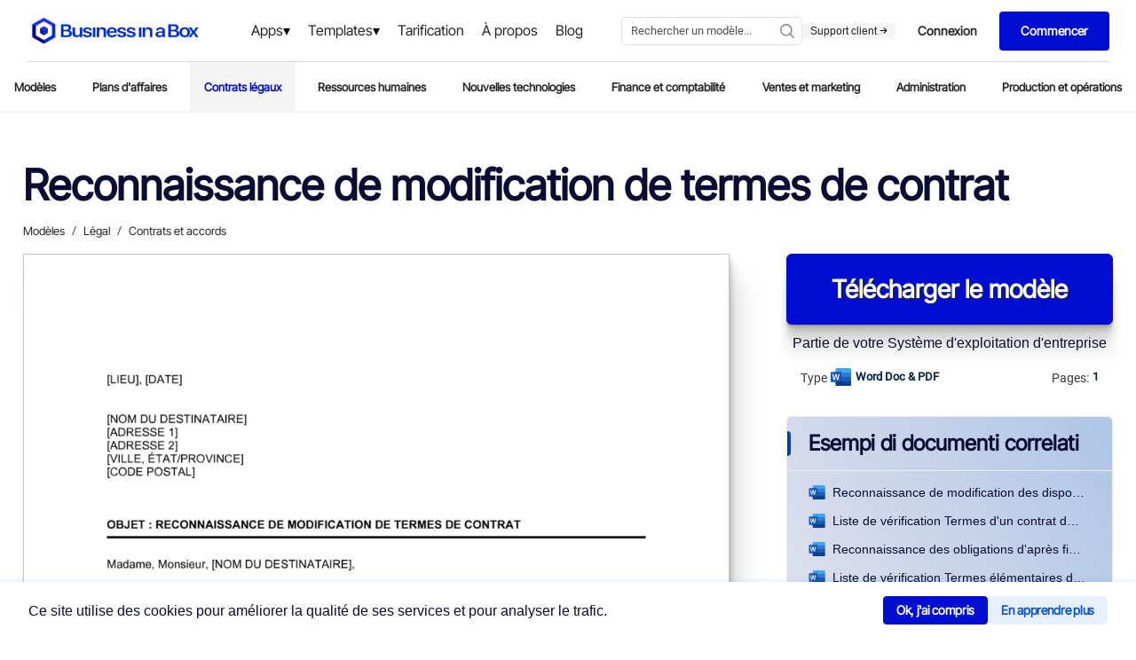

--- FILE ---
content_type: text/html
request_url: https://www.business-in-a-box.com/fr/template/reconnaissance-de-modification-de-termes-de-contrat-D2334/
body_size: 23296
content:
<!doctype html><html data-n-head-ssr lang="fr" data-n-head="%7B%22lang%22:%7B%22ssr%22:%22fr%22%7D%7D"><head><meta data-n-head="ssr" charset="utf-8"><meta data-n-head="ssr" name="viewport" content="width=device-width,initial-scale=1"><meta data-n-head="ssr" data-hid="description" name="description" content="Téléchargez ce Reconnaissance de modification de termes de contrat au format Word (DOC/DOCX) ou PDF. Commencez votre essai gratuit pour télécharger ce document immédiatement."><meta data-n-head="ssr" name="og:type" content="website"><meta data-n-head="ssr" name="og:image" content="https://templates.business-in-a-box.com/imgs/1000px/reconnaissance-de-modification-de-termes-de-contrat-D2334.png"><meta data-n-head="ssr" name="og:title" content="Reconnaissance de modification de termes de contrat Modèle | Free Word & PDF"><meta data-n-head="ssr" data-hid="keywords" name="keywords" content="Word, DOC, PDF, Free, Simple, Download, Canada, USA, United States, Sample, Example"><meta data-n-head="ssr" name="og:description" content="Téléchargez ce Reconnaissance de modification de termes de contrat au format Word (DOC/DOCX) ou PDF. Commencez votre essai gratuit pour télécharger ce document immédiatement."><title>Reconnaissance de modification de termes de contrat Modèle | Free Word & PDF</title><link data-n-head="ssr" rel="icon" type="image/x-icon" href="https://templates.biztree.com/static/assets/images/favicon.ico"><link data-n-head="ssr" rel="icon" type="image/png" sizes="16x16" href="https://templates.biztree.com/static/assets/images/favicon-16x16.png"><link data-n-head="ssr" rel="icon" type="image/png" sizes="32x32" href="https://templates.biztree.com/static/assets/images/favicon-32x32.png"><link data-n-head="ssr" rel="canonical" href="https://www.business-in-a-box.com/fr/template/reconnaissance-de-modification-de-termes-de-contrat-D2334/"><noscript data-n-head="ssr" data-hid="305080c9"><style></style></noscript><link rel="modulepreload" href="/_seo-assets-nuxt/3d6a4aee1322b3e18c7e.js" as="script"><link rel="modulepreload" href="/_seo-assets-nuxt/e976b7cc9ff3059e8903.js" as="script"><link rel="modulepreload" href="/_seo-assets-nuxt/e8d884339f43feb916f0.js" as="script"><style data-vue-ssr-id="83fd6f88:0 254bafc8:0 f2248330:0 a5044ac8:0 0369f274:0 3bc37b54:0 05576375:0 33f0d55a:0 6776c22c:0 1362c220:0 60b8085e:0 210c62be:0 69759a05:0 0cc91a02:0 19235c9a:0 2bf234f6:0 5aabf4c5:0 7877b2c2:0 0f5d77ed:0 1a41b554:0 3d3f2451:0 00949c10:0 457ef4a8:0 10b6e03f:0 7bff82cd:0">*,:after,:before{box-sizing:border-box}ol[class],ul[class]{padding:0}blockquote,body,dd,dl,figcaption,figure,h1,h2,h3,h4,li,ol[class],p,ul[class]{margin:0}body{line-height:1.5;min-height:100vh;scroll-behavior:smooth;text-rendering:optimizeLegibility}ol[class],ul[class]{list-style:none}a:not([class]){text-decoration:none;text-decoration:initial}img{display:block;max-width:100%}article>*+*{margin-top:1em}button,input,select,textarea{font:inherit}@media(prefers-reduced-motion:reduce){*{animation-duration:0s!important;animation-iteration-count:1!important;scroll-behavior:auto!important;transition-duration:0s!important}}@font-face{font-display:swap;font-family:Roboto;font-style:normal;font-weight:400;src:url(/_seo-assets-nuxt/fc2b506.ttf) format("truetype")}body{-webkit-font-smoothing:antialiased;-moz-osx-font-smoothing:grayscale;color:#525252;font-family:Roboto,-apple-system,BlinkMacSystemFont,"Segoe UI",Oxygen,Ubuntu,Cantarell,"Open Sans","Helvetica Neue",sans-serif;font-size:13px;font-weight:400;line-height:1.6;min-height:100vh}.layout{display:grid;grid-auto-columns:100%;grid-template-areas:"navigation" "content";grid-template-rows:auto 1fr;justify-items:center}.layout__navigation{grid-area:navigation}.layout__content{grid-area:content;padding:2rem 2vw 0}h1,h2,h3,h4,h5,h6{font-weight:400}h1{color:#0841a3;font-size:45px;line-height:1.2}h2{font-size:28px}h2,h3{color:#021f4e;line-height:1.4}h3{font-size:18px}a{color:inherit;-webkit-text-decoration:none;text-decoration:none}.text-center{justify-items:center!important;text-align:center!important}.page-enter-active,.page-leave-active{opacity:1;transform:translateY(0)}.page-enter,.page-leave-to{opacity:0;transform:translateY(-4rem)}.markdown h4{font-size:15px}.markdown h4,.markdown h5{color:#262626;font-weight:700;margin:1rem 0 .5rem}.markdown h5{font-size:13px;text-transform:uppercase}.markdown p{margin-bottom:1em}.markdown a{color:#0841a3;-webkit-text-decoration:underline;text-decoration:underline}.markdown ol,.markdown ul{padding-left:1rem}.markdown--folder h3{color:#0841a3;font-size:35px;line-height:1.3;margin-bottom:3rem}.markdown--folder h4{color:#262626;font-size:19px;line-height:1.3}.markdown--folder ol,.markdown--folder p,.markdown--folder ul{font-size:18px;line-height:1.5}.markdown__section h5{color:#525252;display:flex;font-size:24px;font-weight:400;justify-content:space-between;margin:0}.markdown__section h5:hover{cursor:pointer}.markdown__section h5:after{background-image:url("data:image/svg+xml;charset=utf-8,%3Csvg xmlns='http://www.w3.org/2000/svg' xmlns:xlink='http://www.w3.org/1999/xlink' width='16' height='16'%3E%3Cdefs%3E%3Cpath id='a' d='M.557.594A.445.445 0 0 1 1.12.509l.064.048 8 7.11c.177.158.197.421.06.602l-.06.063-8 7.111a.444.444 0 0 1-.645-.606l.055-.058L8.22 8 .594 1.221A.445.445 0 0 1 .509.658L.557.594Z'/%3E%3C/defs%3E%3Cg fill='none' fill-rule='evenodd' transform='translate(4)'%3E%3Cmask id='b' fill='%23fff'%3E%3Cuse xlink:href='%23a'/%3E%3C/mask%3E%3Cuse xlink:href='%23a' fill='%230B0B0A' fill-rule='nonzero'/%3E%3Cg fill='%23999' mask='url(%23b)'%3E%3Cpath d='M-3.556 0h16v16h-16z'/%3E%3C/g%3E%3C/g%3E%3C/svg%3E");background-repeat:no-repeat;background-size:100%;content:"";height:2rem;width:2rem}.markdown__section h6{font-size:18px;font-weight:700;line-height:1.5;margin:1.5em 0 .5em;text-transform:uppercase}.markdown__section>:not(h5){display:none;margin-left:3rem;position:relative}.markdown__section>:not(h5):before{background-color:#eee;bottom:-10px;content:"";left:0;position:absolute;top:-10px;width:4px}.markdown__section h6,.markdown__section>p{padding-left:3rem}.markdown__section ol,.markdown__section>ul{padding-left:6rem}.markdown__section--active h5{color:#0841a3;margin-bottom:2rem}.markdown__section--active h5:after{background-image:url("data:image/svg+xml;charset=utf-8,%3Csvg xmlns='http://www.w3.org/2000/svg' width='16' height='16'%3E%3Cpath fill='%23999' fill-rule='nonzero' d='M15.51 4.163a.445.445 0 0 1 .085.563l-.047.065-7.111 8a.445.445 0 0 1-.601.059l-.064-.06-7.11-8a.444.444 0 0 1 .605-.645l.059.055 6.778 7.626 6.78-7.626a.445.445 0 0 1 .562-.084l.065.047Z'/%3E%3C/svg%3E")}.markdown__section--active>:not(h5){display:block}@media screen and (max-width:600px){.markdown__section>*{margin-left:0!important;padding-left:0!important}.markdown__section>:before{display:none}}.markdown--long{font-size:16px}.markdown--long h4{color:#0841a3;font-size:35px;font-weight:400;line-height:1.2;margin-bottom:2rem}.markdown--long h5{color:#262626;font-size:24px;font-weight:400;line-height:1.2;margin:2rem 0 1rem;text-transform:none}.markdown--long h6{color:#262626;color:#0841a3;font-size:16px;margin-bottom:1rem;text-transform:uppercase}.markdown--long ol,.markdown--long ul{padding-left:3rem}.templateMarkdown h1{color:#0a0d31;font-family:"Inter Tight",sans-serif;font-size:4rem;font-weight:600;line-height:1.2;margin:0 auto;max-width:25em;text-align:left}@media screen and (max-width:600px){.templateMarkdown h1{font-size:calc(1rem + 4vw)}}.templateMarkdown h2{font-size:3rem}.templateMarkdown h2,.templateMarkdown h3{color:#0a0d31;font-family:"Inter Tight",sans-serif;font-weight:600;text-align:left}.templateMarkdown h3{font-size:2.5rem;width:100%}.templateMarkdown h4{font-family:"Inter Tight",sans-serif;font-size:2rem}.templateMarkdown h4,.templateMarkdown h5{color:#0a0d31;font-weight:600;text-align:left}.templateMarkdown h5{font-family:Inter,sans-serif;font-size:1.5rem;margin:0;width:100%}.templateMarkdown p{font-size:1rem;font-weight:400;margin-bottom:1rem;text-align:left}.templateMarkdown a,.templateMarkdown p{color:#0a0d31;font-family:Inter,sans-serif}.templateMarkdown a{-webkit-text-decoration:underline;text-decoration:underline}.templateMarkdown ol,.templateMarkdown ul{padding-left:1rem}.templateMarkdown--folder h1{color:#0a0d31;font-family:"Inter Tight",sans-serif;font-size:4rem;font-weight:600;line-height:1.2;margin:0 auto;max-width:25em;text-align:left}@media screen and (max-width:600px){.templateMarkdown--folder h1{font-size:calc(1rem + 4vw)}}.templateMarkdown--folder h2{font-size:3rem}.templateMarkdown--folder h2,.templateMarkdown--folder h3{color:#0a0d31;font-family:"Inter Tight",sans-serif;font-weight:600;text-align:left}.templateMarkdown--folder h3{font-size:2.5rem;width:100%}.templateMarkdown--folder h4{color:#0a0d31;font-family:"Inter Tight",sans-serif;font-size:2rem;font-weight:600;text-align:left}.templateMarkdown--folder h5{font-size:1.5rem;font-weight:600;margin:0;width:100%}.templateMarkdown--folder h5,.templateMarkdown--folder p{color:#0a0d31;font-family:Inter,sans-serif;text-align:left}.templateMarkdown--folder p{font-size:1rem;font-weight:400}.templateMarkdown--folder ol,.templateMarkdown--folder ul{font-size:18px;line-height:1.5}.templateMarkdown__section h5{color:#0a0d31;display:flex;font-size:24px;font-weight:400;justify-content:space-between;margin:0}.templateMarkdown__section h5:hover{cursor:pointer}.templateMarkdown__section h5:after{background-image:url("data:image/svg+xml;charset=utf-8,%3Csvg xmlns='http://www.w3.org/2000/svg' xmlns:xlink='http://www.w3.org/1999/xlink' width='16' height='16'%3E%3Cdefs%3E%3Cpath id='a' d='M.557.594A.445.445 0 0 1 1.12.509l.064.048 8 7.11c.177.158.197.421.06.602l-.06.063-8 7.111a.444.444 0 0 1-.645-.606l.055-.058L8.22 8 .594 1.221A.445.445 0 0 1 .509.658L.557.594Z'/%3E%3C/defs%3E%3Cg fill='none' fill-rule='evenodd' transform='translate(4)'%3E%3Cmask id='b' fill='%23fff'%3E%3Cuse xlink:href='%23a'/%3E%3C/mask%3E%3Cuse xlink:href='%23a' fill='%230B0B0A' fill-rule='nonzero'/%3E%3Cg fill='%23999' mask='url(%23b)'%3E%3Cpath d='M-3.556 0h16v16h-16z'/%3E%3C/g%3E%3C/g%3E%3C/svg%3E");background-repeat:no-repeat;background-size:100%;content:"";height:2rem;width:2rem}.templateMarkdown__section h6{font-size:18px;font-weight:700;line-height:1.5;margin:1.5em 0 .5em;text-transform:uppercase}.templateMarkdown__section>:not(h5){display:none;margin-left:3rem;position:relative}.templateMarkdown__section>:not(h5):before{background-color:#eee;bottom:-10px;content:"";left:0;position:absolute;top:-10px;width:4px}.templateMarkdown__section h6,.templateMarkdown__section>p{padding-left:3rem}.templateMarkdown__section ol,.templateMarkdown__section>ul{padding-left:6rem}.templateMarkdown__section--active h5{color:#0a0d31;font-weight:600;margin-bottom:2rem}.templateMarkdown__section--active h5:after{background-image:url("data:image/svg+xml;charset=utf-8,%3Csvg xmlns='http://www.w3.org/2000/svg' width='16' height='16'%3E%3Cpath fill='%23999' fill-rule='nonzero' d='M15.51 4.163a.445.445 0 0 1 .085.563l-.047.065-7.111 8a.445.445 0 0 1-.601.059l-.064-.06-7.11-8a.444.444 0 0 1 .605-.645l.059.055 6.778 7.626 6.78-7.626a.445.445 0 0 1 .562-.084l.065.047Z'/%3E%3C/svg%3E")}.templateMarkdown__section--active>:not(h5){display:block}@media screen and (max-width:600px){.templateMarkdown__section>*{margin-left:0!important;padding-left:0!important}.templateMarkdown__section>:before{display:none}}.templateMarkdown--long{font-size:16px}.templateMarkdown--long h4{color:#0a0d31;font-size:35px;font-weight:400;line-height:1.2;margin-bottom:2rem}.templateMarkdown--long h5{color:#0a0d31;font-size:24px;font-weight:600;line-height:1.2;margin:2rem 0 1rem;text-transform:none}.templateMarkdown--long h6{color:#0a0d31;font-size:16px;margin-bottom:1rem;text-transform:uppercase}.templateMarkdown--long ol,.templateMarkdown--long ul{padding-left:3rem}.nuxt-progress{background-color:#fff;height:2px;left:0;opacity:1;position:fixed;right:0;top:0;transition:width .1s,opacity .4s;width:0;z-index:999999}.nuxt-progress.nuxt-progress-notransition{transition:none}.nuxt-progress-failed{background-color:red}body[data-v-22014b75]{color:#393939}.zebra[data-v-22014b75]{background:#fafafa;width:100%}.layout[data-v-22014b75]{transform:translateZ(0);-webkit-transform:translateZ(0)}.layout__skeleton[data-v-22014b75]{background:rgba(0,0,0,.014);height:auto;width:100%}.layout__content-below[data-v-22014b75]{margin:0;padding:0 2vw;width:80rem}.layout__content--document[data-v-22014b75]{grid-column-gap:4rem;display:grid;grid-auto-rows:auto;grid-template-areas:"headline headline" "breadcrumb breadcrumb" "document cta" "document metadata" "document related" "document authorship" "description credibility" "description benefits" "description .";grid-template-columns:auto 23rem;grid-template-rows:auto auto auto auto auto auto;height:auto;width:100%}@media screen and (max-width:950px){.layout__content--document[data-v-22014b75]{grid-template-areas:"headline headline" "breadcrumb breadcrumb" "document document" "metadata metadata" "cta cta" "description description" "related benefits";grid-template-columns:1.5fr 1fr;grid-template-columns:1fr 1fr}}@media screen and (max-width:600px){.layout__content--document[data-v-22014b75]{grid-template-areas:"headline" "breadcrumb" "metadata" "document" "cta" "related" "benefits" "credibility" "authorship" "description";grid-template-columns:none}}.wrapper[data-v-22014b75]{height:auto;justify-self:center;margin-top:1rem;max-width:80rem;width:100%}.wrapper[data-v-22014b75]:first-child{overflow-y:hidden}.wrapper__spacer20[data-v-22014b75]{height:20px;width:100%}.wrapper__spacer30[data-v-22014b75]{height:30px;width:100%}.wrapper__spacer60[data-v-22014b75]{height:60px;width:100%}.wrapper__spacer100[data-v-22014b75]{height:100px;width:100%}.wrapper h2[data-v-22014b75]{font-size:3rem}.wrapper h2[data-v-22014b75],.wrapper h3[data-v-22014b75]{color:#0a0d31;font-family:"Inter Tight",sans-serif;font-weight:600;text-align:center}.wrapper h3[data-v-22014b75]{font-size:2.5rem;width:100%}.wrapper h4[data-v-22014b75]{font-size:2rem;text-align:center}.wrapper h4[data-v-22014b75],.wrapper h5[data-v-22014b75]{color:#0a0d31;font-family:"Inter Tight",sans-serif;font-weight:600;line-height:1.2}.wrapper h5[data-v-22014b75]{font-size:1.5rem;margin:0;text-align:left;width:100%}.wrapper p[data-v-22014b75]{color:#0a0d31;font-family:Inter,sans-serif;font-size:1rem;font-weight:400;text-align:left}@media only screen and (max-width:1280px){.mobile-actions__content[data-v-22014b75]{display:none!important}.layout[data-v-22014b75]{display:flex;flex-direction:column;overflow:auto}.layout__content-below[data-v-22014b75]{width:auto}.wrapper[data-v-22014b75]{overflow:auto}}@media only screen and (max-width:800px){.mobile-actions__content[data-v-22014b75]{display:none!important}.layout[data-v-22014b75]{display:flex;flex-direction:column;overflow:auto}.layout__content-below[data-v-22014b75]{width:auto}.wrapper[data-v-22014b75]{overflow:auto}}.visually-hidden[data-v-b6b63f96]{clip:rect(0,0,0,0);border:0;height:1px;margin:-1px;overflow:hidden;padding:0;position:absolute;width:1px}.bib-cookie-notice[data-v-b6b63f96]{align-items:center;background-color:#fff;bottom:0;box-shadow:0 1px 4px 4px rgba(29,140,242,.08);display:none;flex-direction:row;gap:1rem;left:0;min-height:64px;padding:0 2rem;position:fixed;transition:all 1s;width:100%;z-index:998}.bib-cookie-notice .bib-cookie-message[data-v-b6b63f96]{color:#000;width:60%}.bib-cookie-notice .bib-cookie-message p[data-v-b6b63f96]{text-wrap:pretty;color:#0a0d31;font-family:Inter,sans-serif;font-size:1rem;font-weight:400;text-align:left}.bib-cookie-notice .bib-cookie-button-area[data-v-b6b63f96]{display:flex;flex-direction:row-reverse;gap:1rem;width:40%}.bib-cookie-notice .bib-cookie-button-area .cookie-button[data-v-b6b63f96]{align-items:center;background-color:#010ed0;border:1px solid #010ed0;border-radius:1mm;color:#fff;display:inline-flex;font-family:"Inter Tight",Sans-serif;font-size:15px;font-size:14px;font-weight:500;font-weight:600;gap:1em;justify-content:center;letter-spacing:-.3px;line-height:1;outline:0;padding:.6em 1em}.bib-cookie-notice .bib-cookie-button-area .cookie-button[data-v-b6b63f96]:hover{box-shadow:0 1px 1.5px rgba(0,0,0,.015),0 3px 4px rgba(0,0,0,.02),0 6px 8px rgba(0,0,0,.025),0 11px 15px rgba(0,0,0,.03),0 20px 30px rgba(0,0,0,.035),0 50px 70px rgba(0,0,0,.05)}.bib-cookie-notice .bib-cookie-button-area .decline[data-v-b6b63f96]{background-color:#e8f0fe;border:1px solid #e8f0fe;color:#0a51cd}.bib-cookie-notice .cookie-area[data-v-b6b63f96]{margin:2% 0;padding:5px}@media screen and (min-width:280px)and (max-width:765px){.bib-cookie-notice[data-v-b6b63f96]{flex-direction:column;gap:1rem;padding:2rem;text-align:center}.bib-cookie-notice .bib-cookie-message[data-v-b6b63f96]{width:100%}.bib-cookie-notice .bib-cookie-button-area[data-v-b6b63f96]{display:flex;flex-direction:column-reverse;gap:1rem;width:100%}.bib-cookie-notice .bib-cookie-button-area .cookie-button[data-v-b6b63f96]{width:100%}}.navigation[data-v-79962a0a]{display:grid;justify-items:stretch;justify-self:stretch}.navigation__headerSecondary[data-v-79962a0a],.navigation__secondary[data-v-79962a0a]{border-bottom:1px solid #eee;display:flex;justify-content:center}@font-face{font-family:"Inter Tight";src:url(https://templates.biztree.com/static/assets/new/fonts/InterTight-VariableFont_wght.ttf)}.primary[data-v-45ffb48d]{align-items:center;background-color:#fff;display:flex;justify-content:center;padding:0 30px}.primary .cta-btn[data-v-45ffb48d]{display:none}.primary .mega-menu-products[data-v-45ffb48d]{background-color:rgba(0,0,0,.6);display:block;height:200vh;justify-content:center;position:absolute;top:69px;width:100%;z-index:998}.primary .mega-menu-products-content[data-v-45ffb48d]{background:linear-gradient(90deg,#fff 80%,#f5f5f5 0);border-top:1px solid rgba(0,0,0,.149);display:block;justify-items:center;left:0;position:absolute;top:0;width:100%;z-index:999}.primary .mega-menu-products[v-show=true][data-v-45ffb48d]{display:block}.primary .mega-menu-products .mega-menu-products-content .row[data-v-45ffb48d]{display:flex;flex-direction:row;height:100%;justify-content:center;padding:0 30px;width:1280px}.primary .mega-menu-products .mega-menu-products-content .column[data-v-45ffb48d]{float:left;margin-bottom:15px;margin-left:0;margin-top:50px;width:420px}.primary .mega-menu-products .mega-menu-products-content .column__right[data-v-45ffb48d]{background-color:#f5f5f5;margin-right:-45px;padding:0 0 0 80px;width:100%}.primary .mega-menu-products .mega-menu-products-content .column__right--icon[data-v-45ffb48d]{background-color:#fff;border-radius:100px 100px 100px 100px;display:inline-flex;margin:0 0 -70px -150px;padding:25px 24px 25px 26px}.primary .mega-menu-products .mega-menu-products-content .column__right--icon svg[data-v-45ffb48d]{height:65px;margin-right:10px;width:65px}.primary .mega-menu-products .mega-menu-products-content .column__right img[data-v-45ffb48d]{margin-left:-5px;width:80%}.primary .mega-menu-products .mega-menu-products-content .column__right--heading[data-v-45ffb48d]{margin-top:45px}.primary .mega-menu-products .mega-menu-products-content .column__right--heading h3[data-v-45ffb48d]{font-family:"Inter Tight";font-size:30px;font-weight:700;line-height:1.6em}.primary .mega-menu-products .mega-menu-products-content .column .column[data-v-45ffb48d]{float:left;margin-bottom:50px;margin-left:0;margin-top:0}.primary .mega-menu-products .mega-menu-products-content .column .column h5[data-v-45ffb48d]{border-bottom:1px solid rgba(82,81,81,.361);color:#0a0d31;font-family:"Inter Tight";font-size:20px;font-weight:600;margin:0 0 15px;padding-bottom:5px;width:80%}.primary .mega-menu-products .mega-menu-products-content .column .column a[data-v-45ffb48d]{display:block;font-family:"Inter Tight",Sans-serif;font-size:16px;font-style:normal;font-weight:600;letter-spacing:0;line-height:1.6em;text-transform:none;transition:all .3s ease;word-spacing:0}.primary .mega-menu-products .mega-menu-products-content .column .column a[data-v-45ffb48d]:hover{color:#010ed0;transition:all .3s ease}.primary .mega-menu-products .mega-menu-products-content .column .column a:hover p[data-v-45ffb48d]{color:#0a0d31;transition:all .3s ease}.primary .mega-menu-products .mega-menu-products-content .column .column a p[data-v-45ffb48d]{font-family:Inter;font-size:12px;font-weight:400;margin-bottom:15px}.primary .mega-menu-products .mega-menu-products-content .column .column a svg[data-v-45ffb48d]{fill:#010ed0;margin-right:5px;max-height:16px;max-width:16px;position:relative;top:2px}.primary .mega-menu-products .mega-menu-products-content .column .column a img[data-v-45ffb48d]{color:#010ed0;display:inline-block;margin-right:5px;max-height:16px;max-width:16px;position:relative;top:2px}.primary .mega-menu-products .mega-menu-products-content .row[data-v-45ffb48d]:after{clear:both;content:"";display:table}.primary .mega-menu-templates[data-v-45ffb48d]{background-color:rgba(0,0,0,.6);display:block;height:200vh;justify-content:center;position:absolute;top:69px;width:100%;z-index:998}.primary .mega-menu-templates-content[data-v-45ffb48d]{background:linear-gradient(90deg,#fff 70%,#f5f5f5 0);border-top:1px solid rgba(0,0,0,.149);display:block;justify-items:center;left:0;position:absolute;top:0;width:100%;z-index:999}.primary .mega-menu-templates[v-show=true][data-v-45ffb48d]{display:block}.primary .mega-menu-templates .mega-menu-templates-content .row[data-v-45ffb48d]{display:flex;flex-direction:row;height:100%;justify-content:center;max-width:835px;width:100%}.primary .mega-menu-templates .mega-menu-templates-content .column[data-v-45ffb48d]{float:left;margin-bottom:15px;margin-left:0;margin-top:50px;width:300px}.primary .mega-menu-templates .mega-menu-templates-content .column__right[data-v-45ffb48d]{background-color:#f5f5f5;padding:0 0 0 80px;width:100%}.primary .mega-menu-templates .mega-menu-templates-content .column__right .column[data-v-45ffb48d]{margin-bottom:50px;margin-left:0;margin-top:50px;width:300px}.primary .mega-menu-templates .mega-menu-templates-content .column__right .column h5[data-v-45ffb48d]{border-bottom:1px solid rgba(82,81,81,.361);color:#0a0d31;font-family:"Inter Tight";font-size:20px;font-weight:600;margin:0 0 15px;padding-bottom:5px;width:100%}.primary .mega-menu-templates .mega-menu-templates-content .column__right .column a[data-v-45ffb48d]{display:block;font-family:"Inter Tight",Sans-serif;font-size:16px;font-style:normal;font-weight:500;letter-spacing:0;line-height:1.6em;padding:8px 0;text-transform:none;transition:all .3s ease;word-spacing:0}.primary .mega-menu-templates .mega-menu-templates-content .column__right .column a[data-v-45ffb48d]:hover{color:#010ed0;transition:all .3s ease}.primary .mega-menu-templates .mega-menu-templates-content .column .column[data-v-45ffb48d]{float:left;margin-bottom:50px;margin-left:0;margin-top:0}.primary .mega-menu-templates .mega-menu-templates-content .column .column h5[data-v-45ffb48d]{border-bottom:1px solid rgba(82,81,81,.361);color:#0a0d31;font-family:"Inter Tight";font-size:20px;font-weight:600;margin:0 0 15px;padding-bottom:5px;width:80%}.primary .mega-menu-templates .mega-menu-templates-content .column .column a[data-v-45ffb48d]{display:block;font-family:"Inter Tight",Sans-serif;font-size:16px;font-style:normal;font-weight:500;letter-spacing:0;line-height:1.6em;padding:8px 0;text-transform:none;transition:all .3s ease;word-spacing:0}.primary .mega-menu-templates .mega-menu-templates-content .column .column a[data-v-45ffb48d]:hover{color:#010ed0;transition:all .3s ease}.primary .mega-menu-templates .mega-menu-templates-content .row[data-v-45ffb48d]:after{clear:both;content:"";display:table}.primary__wrapper[data-v-45ffb48d]{border-bottom:1px solid rgba(0,0,0,.149);display:grid;grid-template-areas:"logo menu search actions";grid-template-columns:210px 1fr auto;min-height:70px;width:100%}.primary__menu-trigger[data-v-45ffb48d]{align-items:center;display:none;grid-area:trigger}.primary__menu-trigger .icon[data-v-45ffb48d]{fill:#a8a8a8;height:1.25rem;width:1.25rem}.primary__logo[data-v-45ffb48d]{grid-area:logo}.primary__logo[data-v-45ffb48d],.primary__menu[data-v-45ffb48d]{align-items:center;display:flex}.primary__menu[data-v-45ffb48d]{justify-content:center;margin-left:7.5rem}.primary__menu .menu__item[data-v-45ffb48d]{position:relative}.primary__menu .menu__item a[data-v-45ffb48d]{color:#252627;font-family:"Inter Tight",Sans-serif;font-size:1rem;font-weight:500;padding:25px 10px;-webkit-text-decoration:none!important;text-decoration:none!important;transition:all .2s ease-out}.primary__menu .menu__item a[data-v-45ffb48d]:hover{color:#010ed0;-webkit-text-decoration:underline;text-decoration:underline}.primary__menu .menu__item .dropdown[data-v-45ffb48d]:after{align-self:center;color:#000;content:"▾";display:inline-block;font-size:16px;line-height:1;position:relative;transition:all .2s ease-out}.primary__menu .menu__item .dropdown[data-v-45ffb48d]:hover:after{color:#010ed0;transition:all .2s ease-in}.primary__mobile[data-v-45ffb48d],.primary__mobile__search[data-v-45ffb48d]{display:none}.primary__search[data-v-45ffb48d]{grid-area:search}.primary__actions[data-v-45ffb48d],.primary__search[data-v-45ffb48d]{align-items:center;display:flex;justify-content:flex-end}.primary__actions[data-v-45ffb48d]{flex-direction:row;gap:1rem;grid-area:actions;padding-left:0}.primary__actions--ctaTryForFree[data-v-45ffb48d]{background-color:#010ed0;border-radius:4px 4px 4px 4px;color:#fff;font-family:"Inter Tight",Sans-serif;font-size:14px;font-style:normal;font-weight:600;letter-spacing:0;line-height:1.2em;padding:14px 24px;text-transform:none;transition:all .2s ease;word-spacing:0}.primary__actions--ctaTryForFree span[data-v-45ffb48d]{color:#fff}.primary__actions--ctaTryForFree[data-v-45ffb48d]:hover{background-color:#1e2cff;transition:all .2s ease}.primary__actions--ctaLogin[data-v-45ffb48d]{background-color:#fff;border:1px solid #fff;border-radius:4px 4px 4px 4px;color:#242627;font-family:"Inter Tight",Sans-serif;font-size:14px;font-style:normal;font-weight:600;letter-spacing:0;line-height:1.2em;padding:14px 24px;text-transform:none;transition:all .2s ease;word-spacing:0}.primary__actions--ctaLogin span[data-v-45ffb48d]{color:#242627}.primary__actions--ctaLogin[data-v-45ffb48d]:hover{border:1px solid #242627;transition:all .2s ease}.primary__actions--ctaLogin:hover span[data-v-45ffb48d]{color:#242627}.primary__actions--item[data-v-45ffb48d]{align-items:center;display:flex;flex-direction:column;justify-content:center;justify-content:flex-start}.primary__actions--item--contact[data-v-45ffb48d]{color:#252627;font-family:"Inter Tight",Sans-serif;font-size:1rem;font-weight:500;line-height:1.2em;transition:all .2s ease-out}.primary__actions--item--contact[data-v-45ffb48d]:hover{color:#010ed0;transition:all .2s ease-in}.primary__actions--item--support[data-v-45ffb48d]{background-color:#f5f5f5;border-radius:4px 4px 4px 4px;color:#252627;font-family:Inter,Sans-serif;font-size:12px;font-weight:500;line-height:1.2em;padding:2px 9px;transition:all .2s ease-out}.primary__actions--item--support svg[data-v-45ffb48d]{height:9px;width:9px}.primary__actions--item--support[data-v-45ffb48d]:hover{background-color:#dee0ff;color:#010ed0;transition:all .2s ease-in}.primary__actions--item--support:hover svg[data-v-45ffb48d]{fill:#010ed0;color:#010ed0}.primary__divider[data-v-45ffb48d]{background-color:#c6c6c6;height:28px;width:1px}.primary a[data-v-45ffb48d]{color:inherit;-webkit-text-decoration:none;text-decoration:none}.search__wrapper[data-v-45ffb48d]{max-width:14rem;width:100%}.mobile-actions__nav[data-v-45ffb48d]{color:#021f4e;margin-right:0}.mobile-actions__content[data-v-45ffb48d]{align-items:center;background-color:#eee;bottom:0;display:none;flex-direction:column;justify-content:center;left:0;position:fixed;right:0;top:0;transform:translateX(0);transform:translateX(100%);transition:all .2s ease;z-index:2}.mobile-actions__content--expanded[data-v-45ffb48d]{transform:translateX(0)}.mobile-actions__item[data-v-45ffb48d]{font-size:25px;margin:5vh 0}.mobile-actions .star[data-v-45ffb48d]{fill:#ff7100;height:.75rem;width:.75rem}@media(max-width:1300px){.primary[data-v-45ffb48d]{align-items:center;background-color:#fff;display:flex;justify-content:center;padding:0 30px}.primary__menu[data-v-45ffb48d]{margin-left:0}.primary .mega-menu-products .mega-menu-products-content .row[data-v-45ffb48d]{width:1080px}.primary .mega-menu-products .mega-menu-products-content .column .column[data-v-45ffb48d]{width:350px}.primary .mega-menu-templates .mega-menu-templates-content .row[data-v-45ffb48d]{width:1080px}.primary .mega-menu-templates .mega-menu-templates-content .column .column[data-v-45ffb48d]{width:250px}.primary .mega-menu-templates .mega-menu-templates-content .column__right[data-v-45ffb48d]{padding:0}.primary .mega-menu-templates .mega-menu-templates-content .column__right .column[data-v-45ffb48d]{margin-left:60px}}@media(max-width:1200px){.primary .mega-menu-products[data-v-45ffb48d],.primary .mega-menu-templates[data-v-45ffb48d]{top:55px}.primary__wrapper[data-v-45ffb48d]{grid-gap:0;border-bottom:0;grid-template-areas:"logo menu actions" "search search search";grid-template-columns:auto auto;padding-top:11px}.primary__mobile[data-v-45ffb48d]{display:flex;grid-area:search;justify-content:center;width:100%}.primary__mobile__search[data-v-45ffb48d]{display:flex;margin-top:10px;width:100%}.primary__search[data-v-45ffb48d]{display:none}.search__wrapper[data-v-45ffb48d]{max-width:none;width:100%}}@media(max-width:1080px){.primary .cta-btn[data-v-45ffb48d]{border-top:1px solid rgba(82,81,81,.361);display:flex;flex-direction:column;justify-content:center}.primary .cta-btn .cta-btn-login[data-v-45ffb48d]{border:1px solid #010ed0;border-radius:4px;color:#010ed0;font-size:12px;font-weight:600;margin:30px 20px 5px;padding:15px;text-align:center}.primary .cta-btn .cta-btn-contact-buy[data-v-45ffb48d]{display:flex;flex-direction:row}.primary .cta-btn .cta-btn-contact[data-v-45ffb48d]{display:inline-block}.primary .cta-btn .cta-btn-buy[data-v-45ffb48d],.primary .cta-btn .cta-btn-contact[data-v-45ffb48d]{color:#010ed0;width:50%}.primary .cta-btn .cta-btn-buy[data-v-45ffb48d],.primary .cta-btn .cta-btn-contact[data-v-45ffb48d],.primary .cta-btn .cta-btn-free[data-v-45ffb48d]{border:1px solid #010ed0;border-radius:4px;font-size:12px;font-weight:600;margin:5px 20px;padding:15px;text-align:center}.primary .cta-btn .cta-btn-free[data-v-45ffb48d]{background-color:#010ed0;color:#fff}.primary .mega-menu-products[data-v-45ffb48d],.primary .mega-menu-templates[data-v-45ffb48d]{top:55px}.primary .mega-menu-products .mega-menu-products-content .row[data-v-45ffb48d]{width:940px}.primary .mega-menu-products .mega-menu-products-content .column .column[data-v-45ffb48d]{width:320px}.primary .mega-menu-templates .mega-menu-templates-content .column .column[data-v-45ffb48d]{width:250px}.primary .mega-menu-templates .mega-menu-templates-content .row[data-v-45ffb48d]{width:940px}.primary .mega-menu-templates .mega-menu-templates-content .column__right[data-v-45ffb48d]{padding:0}.primary .mega-menu-templates .mega-menu-templates-content .column__right .column[data-v-45ffb48d]{margin-left:0}.primary__wrapper[data-v-45ffb48d]{grid-gap:0;grid-template-areas:"logo menu actions" "search search search";grid-template-columns:auto auto;padding-top:11px}.primary__mobile[data-v-45ffb48d]{display:flex;grid-area:search;justify-content:center;width:100%}.primary__mobile__search[data-v-45ffb48d]{display:flex;margin-top:10px;width:100%}.primary__search[data-v-45ffb48d]{display:none}.search__wrapper[data-v-45ffb48d]{max-width:none;width:100%}}@media(max-width:970px){.primary__wrapper[data-v-45ffb48d]{grid-gap:0;grid-template-areas:"logo actions trigger" "search search search";grid-template-columns:auto auto 60px;padding:5px 0}.primary__actions--item[data-v-45ffb48d]{display:none}.primary__menu-trigger[data-v-45ffb48d]{display:flex;grid-area:trigger;justify-content:center}.primary__menu-trigger--menu[data-v-45ffb48d]{background:#fff;border-bottom:1px solid rgba(0,0,0,.149);border-top:1px solid rgba(0,0,0,.149);display:flex;flex-direction:column;height:100vh;left:0;position:absolute;top:60px;width:100%;z-index:997}.primary__menu-trigger--menu .menu__item[data-v-45ffb48d]{padding:20px;position:relative}.primary__menu-trigger--menu .menu__item a[data-v-45ffb48d]{color:#252627;font-family:"Inter Tight",Sans-serif;font-size:15px;font-weight:500;padding:25px 10px;-webkit-text-decoration:none!important;text-decoration:none!important;transition:all .2s ease-out}.primary__menu-trigger--menu .menu__item a[data-v-45ffb48d]:hover{color:#010ed0;-webkit-text-decoration:underline;text-decoration:underline}.primary__menu-trigger--menu .menu__item a.links[data-v-45ffb48d]{padding-right:100%}.primary__menu-trigger--menu .menu__item .dropdown[data-v-45ffb48d]:after{align-self:center;color:#000;content:"▾";display:inline-block;font-size:16px;line-height:1;position:relative;transition:all .2s ease-out}.primary__menu-trigger--menu .menu__item .dropdown[data-v-45ffb48d]:hover:after{color:#010ed0;transition:all .2s ease-in}.primary__menu-trigger--menu .menu__item[data-v-45ffb48d]:hover{background-color:#f5f5f5}.primary__menu[data-v-45ffb48d]{display:none;grid-area:menu}.primary .mega-menu-products[data-v-45ffb48d],.primary .mega-menu-templates[data-v-45ffb48d]{height:500vh;top:50px}.primary .mega-menu-products-content[data-v-45ffb48d]{background:#fff}.primary .mega-menu-products .mega-menu-products-content .column[data-v-45ffb48d]{margin-top:30px}.primary .mega-menu-products .mega-menu-products-content .row[data-v-45ffb48d]{display:flex;flex-direction:column;justify-content:center;padding:0 10%;width:100%}.primary .mega-menu-products .mega-menu-products-content .column__right[data-v-45ffb48d]{display:none}.primary .mega-menu-templates .mega-menu-templates-content .row[data-v-45ffb48d]{display:flex;flex-direction:column;justify-content:center;padding:0 10%;width:100%}.primary .mega-menu-templates-content[data-v-45ffb48d]{background:#fff}.primary .mega-menu-templates .mega-menu-templates-content .column[data-v-45ffb48d]{margin-bottom:0;margin-top:30px}.primary .mega-menu-templates .mega-menu-templates-content .column .column[data-v-45ffb48d]{margin-bottom:0}.primary .mega-menu-templates .mega-menu-templates-content .column__right[data-v-45ffb48d]{margin-top:30px;padding:0}.primary .mega-menu-templates .mega-menu-templates-content .column__right .column[data-v-45ffb48d]{margin-bottom:30px;margin-left:0}}@media(max-width:600px){.search__wrapper[data-v-45ffb48d]{max-width:none;width:100%}.primary__menu-trigger[data-v-45ffb48d]{display:flex;grid-area:trigger}.primary__menu-trigger--menu[data-v-45ffb48d]{top:50px}.primary__menu[data-v-45ffb48d]{display:none}.primary__wrapper[data-v-45ffb48d]{grid-gap:0;grid-template-areas:"logo actions trigger" "search search search";grid-template-columns:150px 1fr 2rem;padding:5px 0}.primary__mobile[data-v-45ffb48d]{display:flex;width:100%}.primary__mobile__search[data-v-45ffb48d]{display:flex;margin-top:10px;width:100%}.primary__search[data-v-45ffb48d]{display:none}.primary__actions[data-v-45ffb48d]{align-items:center;justify-content:flex-end;padding-left:0}.primary__actions--ctaLogin[data-v-45ffb48d],.primary__actions--ctaTryForFree[data-v-45ffb48d]{font-size:12px;padding:10px 15px}.primary__actions--item[data-v-45ffb48d]{display:none}.primary__actions--mobile[data-v-45ffb48d]{display:flex;padding-right:0}.primary__actions--mobile .icon[data-v-45ffb48d]{fill:#a8a8a8;height:1.5rem;width:1.5rem}}@media(max-width:400px){.search__wrapper[data-v-45ffb48d]{max-width:none;width:100%}.primary__menu-trigger[data-v-45ffb48d]{display:flex;grid-area:trigger}.primary__menu[data-v-45ffb48d]{display:none}.primary__wrapper[data-v-45ffb48d]{grid-gap:0;grid-template-areas:"logo actions trigger" "search search search";grid-template-columns:auto auto 2rem;padding:5px 0}.primary__mobile[data-v-45ffb48d]{display:flex;width:100%}.primary__mobile__search[data-v-45ffb48d]{display:flex;margin-top:10px;width:100%}.primary__search[data-v-45ffb48d]{display:none}.primary__actions[data-v-45ffb48d]{align-items:center;grid-area:actions;justify-content:flex-end;padding-left:0}.primary__actions--ctaLogin[data-v-45ffb48d],.primary__actions--ctaTryForFree[data-v-45ffb48d]{font-size:12px;padding:10px 15px}.primary__actions--item[data-v-45ffb48d]{display:none}.primary__actions--mobile[data-v-45ffb48d]{display:flex;padding-right:0}.primary__actions--mobile .icon[data-v-45ffb48d]{fill:#a8a8a8;height:1.5rem;width:1.5rem}}@media(max-width:360px){.search__wrapper[data-v-45ffb48d]{max-width:none;width:100%}.primary__menu-trigger[data-v-45ffb48d]{display:flex;grid-area:trigger}.primary__menu[data-v-45ffb48d]{display:none}.primary__wrapper[data-v-45ffb48d]{grid-gap:0;grid-template-areas:"logo actions trigger" "search search search";grid-template-columns:120px 1fr 2rem;padding:5px 0}.primary__mobile[data-v-45ffb48d]{display:flex;width:100%}.primary__mobile__search[data-v-45ffb48d]{display:flex;margin-top:10px;width:100%}.primary__search[data-v-45ffb48d]{display:none}.primary__actions[data-v-45ffb48d]{align-items:center;gap:.5rem;justify-content:flex-end;padding-left:0}.primary__actions--ctaLogin[data-v-45ffb48d],.primary__actions--ctaTryForFree[data-v-45ffb48d]{font-size:12px;padding:5px 10px}.primary__actions--item[data-v-45ffb48d]{display:none}.primary__actions--mobile[data-v-45ffb48d]{display:flex;padding-right:0}.primary__actions--mobile .icon[data-v-45ffb48d]{fill:#a8a8a8;height:1.5rem;width:1.5rem}}.search[data-v-12afd165]{align-items:stretch;background-color:#fff;border:1px solid #e0e0e0;border-radius:6px;display:flex;height:2rem;width:100%}.search__input[data-v-12afd165]{display:flex;flex:1;padding-left:.5rem;position:relative}.search__input input[data-v-12afd165]{-webkit-appearance:none;-moz-appearance:none;appearance:none;border:none;width:100%}.search__input input[data-v-12afd165]:focus-visible{outline:0}.search__label[data-v-12afd165]{color:#525252;left:calc(2px + .5rem);pointer-events:none;position:absolute;top:50%;transform:translateY(-50%)}.search__icon[data-v-12afd165]{align-items:center;display:flex;padding:0 .5rem}.search__icon svg[data-v-12afd165]{fill:#8d8d8d;height:16px;width:16px}.search__icon[data-v-12afd165]:hover{cursor:pointer}.navigation-secondary[data-v-4c8ed88e]{transition:all .2s ease}.navigation-secondary__content[data-v-4c8ed88e]{-moz-column-gap:1rem;column-gap:1rem;display:flex;justify-content:space-between;max-width:100rem;min-height:3.5rem;width:100%}.navigation-secondary__close[data-v-4c8ed88e],.navigation-secondary__content--header--contact[data-v-4c8ed88e],.navigation-secondary__content--header[data-v-4c8ed88e],.navigation-secondary__content--mainmenu[data-v-4c8ed88e]{display:none}.business-module[data-v-4c8ed88e]{align-items:center;color:#252627;display:flex;font-family:"Inter Tight";font-weight:600;padding:1rem;position:relative;text-align:center;-webkit-text-decoration:none;text-decoration:none;transition:all .2s ease;transition:all .2s ease-out}.business-module[data-v-4c8ed88e]:hover{transition:all .2s ease-in}.business-module[data-v-4c8ed88e]:hover,.nuxt-link-exact-active[data-v-4c8ed88e]{background-color:#f5f5f5;color:#010ed0}@media screen and (min-width:0px)and (max-width:1100px){.navigation-secondary__content[data-v-4c8ed88e]{flex-wrap:wrap;justify-content:center}.business-module[data-v-4c8ed88e]{margin:0 2vw;padding:.5rem}}@media screen and (min-width:0px)and (max-width:600px){.navigation-secondary[data-v-4c8ed88e]{background-color:#fff;bottom:0;left:0;position:fixed;right:0;top:0;transform:translateX(-100%);z-index:3}.navigation-secondary--expanded[data-v-4c8ed88e]{transform:translateX(0)}.navigation-secondary__content[data-v-4c8ed88e]{background-color:#fff;display:block;overflow-y:scroll}.navigation-secondary__content--mainmenu[data-v-4c8ed88e]{display:block}.navigation-secondary__content--header[data-v-4c8ed88e]{align-items:center;border-bottom:1px solid #e5e5e5;display:flex;flex-direction:row;gap:5rem;padding:1rem 1.5rem}.navigation-secondary__content--header a img[data-v-4c8ed88e]{width:150px}.navigation-secondary__content--header__close[data-v-4c8ed88e]{display:flex;top:1.5rem}.navigation-secondary__content--header--contact[data-v-4c8ed88e]{background-color:#010ed0;border-radius:4px 4px 4px 4px;color:#fff;display:block;font-family:"Inter Tight",Sans-serif;font-size:14px;font-style:normal;font-weight:600;letter-spacing:0;line-height:1.2em;padding:10px;text-transform:none;word-spacing:0}.navigation-secondary__content--header--contact span[data-v-4c8ed88e]{color:#fff}.navigation-secondary__content--header--contact[data-v-4c8ed88e]:hover{background-color:#242627}.business-module[data-v-4c8ed88e]{font-size:18px;margin:1vh 0;padding:.5rem 2rem}.nuxt-link-exact-active[data-v-4c8ed88e]{color:#010ed0;font-weight:600}.nuxt-link-exact-active[data-v-4c8ed88e]:after{background-color:#010ed0;width:100%}}@media screen and (max-width:360px){.navigation-secondary[data-v-4c8ed88e]{background-color:#fff;bottom:0;left:0;position:fixed;right:0;top:0;transform:translateX(-100%);z-index:3}.navigation-secondary--expanded[data-v-4c8ed88e]{transform:translateX(0)}.navigation-secondary__content[data-v-4c8ed88e]{background-color:#fff;display:block;overflow-y:scroll}.navigation-secondary__content--mainmenu[data-v-4c8ed88e]{display:block}.navigation-secondary__content--header[data-v-4c8ed88e]{align-items:center;border-bottom:1px solid #e5e5e5;display:flex;flex-direction:row;gap:3rem;padding:1rem 1.5rem}.navigation-secondary__content--header a img[data-v-4c8ed88e]{width:150px}.navigation-secondary__content--header__close[data-v-4c8ed88e]{display:flex;top:1.5rem}.navigation-secondary__content--header--contact[data-v-4c8ed88e]{background-color:#010ed0;border-radius:4px 4px 4px 4px;color:#fff;display:block;font-family:"Inter Tight",Sans-serif;font-size:14px;font-style:normal;font-weight:600;letter-spacing:0;line-height:1.2em;padding:10px;text-transform:none;word-spacing:0}.navigation-secondary__content--header--contact span[data-v-4c8ed88e]{color:#fff}.navigation-secondary__content--header--contact[data-v-4c8ed88e]:hover{background-color:#242627}.business-module[data-v-4c8ed88e]{font-size:18px;margin:1vh 0;padding:.5rem 2rem}.nuxt-link-exact-active[data-v-4c8ed88e]{color:#010ed0;font-weight:600}.nuxt-link-exact-active[data-v-4c8ed88e]:after{background-color:#010ed0;width:100%}}.close[data-v-b6473d3a]{align-items:center;display:flex;justify-content:center;opacity:.7;position:absolute;right:1rem;top:1rem;transition:all .2s ease}.close svg[data-v-b6473d3a],.close[data-v-b6473d3a]{height:1.5rem;width:1.5rem}.close svg[data-v-b6473d3a]{fill:#525252}.close[data-v-b6473d3a]:hover{cursor:pointer;opacity:1;transform:rotate(90deg)}.close--reversed svg[data-v-b6473d3a]{fill:#c6c6c6}.desc_web[data-v-324d5010]{display:block}@media(max-width:600px){.desc_web[data-v-324d5010]{display:none}}.desc_mobile[data-v-324d5010]{display:none}@media(max-width:600px){.desc_mobile[data-v-324d5010]{display:block}}.templateMarkdown h5[data-v-324d5010],.templateMarkdown--long h5[data-v-324d5010]{font-size:28px!important;font-weight:700}.templateMarkdown--long[data-v-324d5010]{font-size:18px}.card[data-v-324d5010]{height:-moz-fit-content;height:fit-content}.document[data-v-324d5010]{height:auto;width:100%}.document h1[data-v-324d5010]{color:#0a0d31;font-family:"Inter Tight",sans-serif;font-size:3rem;font-weight:600;line-height:1.4;max-width:25em;text-align:left}@media screen and (max-width:600px){.document h1[data-v-324d5010]{font-size:calc(1rem + 4vw)}}.document h2[data-v-324d5010]{font-size:3rem}.document h2[data-v-324d5010],.document h3[data-v-324d5010]{color:#0a0d31;font-family:"Inter Tight",sans-serif;font-weight:600;text-align:left}.document h3[data-v-324d5010]{font-size:2.5rem;width:100%}.document h4[data-v-324d5010]{font-size:2rem}.document h4[data-v-324d5010],.document h5[data-v-324d5010]{color:#0a0d31;font-family:"Inter Tight",sans-serif;font-weight:600;line-height:1.2;text-align:left}.document h5[data-v-324d5010]{font-size:1.5rem;margin:0;width:100%}.document p[data-v-324d5010]{color:#0a0d31;font-family:Inter,sans-serif;font-size:1rem;font-weight:400;text-align:left}.document__doc_skeleton[data-v-324d5010]{aspect-ratio:8.5/11;background:rgba(0,0,0,.02);height:auto;width:100%}.document__benefits_skeleton[data-v-324d5010],.document__desciption_skeleton[data-v-324d5010],.document__related_skeleton[data-v-324d5010]{background:rgba(0,0,0,.014);height:auto;width:100%}.document__leftside[data-v-324d5010]{display:flex;flex-direction:column;position:relative}.document__leftside--cta[data-v-324d5010]{display:none}@media(max-width:768px){.document__leftside--cta[data-v-324d5010]{display:block}.document__leftside .button--large[data-v-324d5010]{min-height:60px}}.document__rightside[data-v-324d5010]{display:flex;flex-direction:column}.document__rightside__cta[data-v-324d5010]{grid-area:cta;margin:0}.document__rightside__cta p[data-v-324d5010]{margin-top:.5rem;text-align:center}.document__rightside__cta--scroll[data-v-324d5010]{background:#fff;position:sticky;top:1rem;z-index:10}@media(max-width:768px){.document__rightside__cta[data-v-324d5010]{display:none}}.document__document[data-v-324d5010]{cursor:pointer;grid-area:document;margin:0 0 1rem}.document__document img[data-v-324d5010]{aspect-ratio:8.5/11;border:1px solid #c6c6c6;box-shadow:1px 2px 4px 0 rgba(0,0,0,.08),2px 4px 4px 0 rgba(0,0,0,.08),4px 8px 8px 0 rgba(0,0,0,.08),8px 16px 16px 0 rgba(0,0,0,.08),16px 32px 32px 0 rgba(0,0,0,.08);height:auto;width:100%}.document__document--label[data-v-324d5010]{background-color:#010ed0;border-radius:1mm;color:#fff!important;font-size:16px;font-weight:500;left:1rem;padding:.2rem .6rem;position:absolute;top:1rem}.document__headline[data-v-324d5010]{grid-area:headline}.document__headline h1[data-v-324d5010]{text-wrap-style:pretty}.document__breadcrumb[data-v-324d5010]{grid-area:breadcrumb;margin:.5rem 0 1rem}.document__metadata[data-v-324d5010]{grid-area:metadata;padding:1rem}.document__cta_skeleton[data-v-324d5010]{cursor:not-allowed;grid-area:cta}.document__related[data-v-324d5010]{grid-area:related;margin:1rem 0 0;overflow:hidden}.document__description[data-v-324d5010]{grid-area:description;height:auto;margin-top:4rem;width:100%}.document__description p[data-v-324d5010]{font-size:24px}.document__benefits[data-v-324d5010]{align-self:start;grid-area:benefits;margin:2rem 0 0}.document__credibility[data-v-324d5010]{background-color:#fafafa;grid-area:credibility;margin:2rem 0 0;padding:1rem 0 0}.document__authorship[data-v-324d5010],.document__credibility[data-v-324d5010]{align-self:start;border:1px solid #eee;border-radius:6px;width:100%}.document__authorship[data-v-324d5010]{grid-area:authorship;margin:1rem 0;padding:1rem}.metadata[data-v-324d5010]{justify-content:space-between}.metadata[data-v-324d5010],.metadata__item[data-v-324d5010]{display:flex}.metadata__label[data-v-324d5010]{color:#393939;font-size:14px;margin-right:.25rem}.metadata__value[data-v-324d5010]{color:#021f4e;display:flex;font-weight:700}.metadata .icon[data-v-324d5010]{height:20px;margin-right:.25rem;width:24px}.related__wrapper[data-v-324d5010]{max-height:20rem;overflow-y:hidden;position:relative}.related__list[data-v-324d5010]{grid-gap:1rem;display:grid}.description__wrapper[data-v-324d5010]{overflow-y:hidden;padding:0;position:relative}.description__wrapper p[data-v-324d5010]{font-size:14px}.description__sample[data-v-324d5010]{color:#021f4e;font-size:15px;font-weight:700;margin:1em 0 .5em}@media screen and (max-width:600px){.document[data-v-324d5010]{padding-top:0}.document__document[data-v-324d5010]{margin:1rem 0}.document__document img[data-v-324d5010]{height:auto;margin:0 auto;min-width:300px;padding-top:20px;width:100%}.document__benefits[data-v-324d5010],.document__description[data-v-324d5010]{margin:3rem 0}.document__doc_skeleton[data-v-324d5010]{aspect-ratio:328/423;background:rgba(0,0,0,.02);height:auto;width:100%}.description__wrapper[data-v-324d5010]{padding:0;position:static}.related__wrapper[data-v-324d5010]{padding:0;position:relative}}.breadcrumb[data-v-4f62841d]{color:#393939;flex-wrap:wrap}.breadcrumb[data-v-4f62841d],.breadcrumb__item[data-v-4f62841d]{display:flex}.breadcrumb__label[data-v-4f62841d]{align-items:center;color:#252627;display:flex;font-family:"Inter Tight";font-weight:500;position:relative;text-align:center;-webkit-text-decoration:none;text-decoration:none;transition:all .2s ease;transition:all .2s ease-out}.breadcrumb__label[data-v-4f62841d]:hover{color:#010ed0;cursor:pointer;transition:all .2s ease-in}.breadcrumb__divider[data-v-4f62841d]{margin:0 .5rem}.button[data-v-1ad18812]{align-items:center;-moz-appearance:none;-webkit-appearance:none;appearance:none;border:1px solid transparent;border-radius:6px;box-shadow:0 2px 1px rgba(0,0,0,.09),0 4px 2px rgba(0,0,0,.09),0 8px 4px rgba(0,0,0,.09),0 16px 8px rgba(0,0,0,.09),0 32px 16px rgba(0,0,0,.09);display:flex;font-size:22px;font-weight:700;justify-content:center;line-height:1.1;min-height:56px;outline:0;padding:.5em 2em;-webkit-text-decoration:none!important;text-decoration:none!important;text-shadow:#262626 1px 1px;transition:all .2s ease}.button[data-v-1ad18812]:hover{box-shadow:1px 2px 1px rgba(0,0,0,.12),1px 4px 2px rgba(0,0,0,.12),2px 8px 4px rgba(0,0,0,.12),4px 16px 8px rgba(0,0,0,.12),8px 32px 16px rgba(0,0,0,.12);cursor:pointer;transform:translateY(-2px)}.button--primary[data-v-1ad18812]{background-color:#010ed0;border-color:#010ed0;color:#fff;font-family:"Inter Tight",sans-serif}.button--primary[data-v-1ad18812]:hover{background-color:#1e2cff;border-color:#1e2cff}.button--accent[data-v-1ad18812]{background-color:#010ed0;border-color:#010ed0;color:#fff}.button--accent[data-v-1ad18812]:hover{background-color:#1e2cff;border-color:#1e2cff}.button--secondary[data-v-1ad18812]{background-color:#eee;border-color:#c6c6c6;color:#0841a3;text-shadow:#fff 1px 1px}.button--secondary[data-v-1ad18812]:hover{background-color:#e0e0e0;box-shadow:1px 2px 1px rgba(0,0,0,.08),1px 4px 2px rgba(0,0,0,.08),2px 8px 4px rgba(0,0,0,.08),4px 16px 8px rgba(0,0,0,.08)}.button--smaller[data-v-1ad18812]{font-size:11px;font-weight:500;min-height:28px}.button--small[data-v-1ad18812],.button--smaller[data-v-1ad18812]{border-radius:4px;box-shadow:none;padding:0 1em}.button--small[data-v-1ad18812]{font-family:"Inter Tight",Sans-serif;font-size:14px;font-weight:600;min-height:40px}.button--large[data-v-1ad18812]{border-radius:6px;font-size:28px;font-weight:700;min-height:80px;padding:0 2em}.button--wide[data-v-1ad18812]{padding-left:0;padding-right:0;width:100%}.button--effectless[data-v-1ad18812]{box-shadow:none!important}.button--effectless[data-v-1ad18812]:hover{box-shadow:none!important;transform:translateY(0)!important}.card[data-v-36310a3a]{background-color:#fafafa;border:1px solid #eee;border-radius:6px;display:flex;flex-direction:column}.card h1[data-v-36310a3a]{color:#0a0d31;font-family:"Inter Tight",sans-serif;font-size:4rem;font-weight:600;line-height:1.2;margin:0 auto;max-width:25em;text-align:left}@media screen and (max-width:600px){.card h1[data-v-36310a3a]{font-size:calc(1rem + 4vw)}}.card h2[data-v-36310a3a]{font-size:3rem}.card h2[data-v-36310a3a],.card h3[data-v-36310a3a]{color:#0a0d31;font-family:"Inter Tight",sans-serif;font-weight:600;text-align:left}.card h3[data-v-36310a3a]{font-size:2.5rem;width:100%}.card h4[data-v-36310a3a]{font-size:2rem}.card h4[data-v-36310a3a],.card h5[data-v-36310a3a]{color:#0a0d31;font-family:"Inter Tight",sans-serif;font-weight:600;line-height:1.2;text-align:left}.card h5[data-v-36310a3a]{font-size:1.5rem;margin:0;width:100%}.card p[data-v-36310a3a]{color:#0a0d31;font-family:Inter,sans-serif;font-size:1rem;font-weight:400;text-align:left}.card__header[data-v-36310a3a]{border-bottom:1px solid #eee;padding:1rem 1.5rem;position:relative}.card__header[data-v-36310a3a]:before{background-color:#0841a3;border-bottom-right-radius:4px;border-top-right-radius:4px;bottom:1rem;content:"";left:0;position:absolute;top:1rem;width:4px}.card__header--green[data-v-36310a3a]:before{background-color:#010ed0;bottom:auto;height:2rem;top:50%;transform:translateY(-50%)}.card__body[data-v-36310a3a]{flex:1;padding:1rem 1.5rem;position:relative}.card__headline[data-v-36310a3a]{font-weight:700}.card-sidebar[data-v-36310a3a]{background-image:linear-gradient(240deg,#afc6e6,#e9e6ef);border:1px solid #eee;border-radius:6px;display:flex;flex-direction:column;margin-bottom:0}.card-sidebar h1[data-v-36310a3a]{color:#0a0d31;font-family:"Inter Tight",sans-serif;font-size:4rem;font-weight:600;line-height:1.2;margin:0 auto;max-width:25em;text-align:left}@media screen and (max-width:600px){.card-sidebar h1[data-v-36310a3a]{font-size:calc(1rem + 4vw)}}.card-sidebar h2[data-v-36310a3a]{font-size:3rem}.card-sidebar h2[data-v-36310a3a],.card-sidebar h3[data-v-36310a3a]{color:#0a0d31;font-family:"Inter Tight",sans-serif;font-weight:600;text-align:left}.card-sidebar h3[data-v-36310a3a]{font-size:2.5rem;width:100%}.card-sidebar h4[data-v-36310a3a]{font-size:2rem}.card-sidebar h4[data-v-36310a3a],.card-sidebar h5[data-v-36310a3a]{color:#0a0d31;font-family:"Inter Tight",sans-serif;font-weight:600;line-height:1.2;text-align:left}.card-sidebar h5[data-v-36310a3a]{font-size:1.5rem;margin:0;width:100%}.card-sidebar p[data-v-36310a3a]{color:#0a0d31;font-family:Inter,sans-serif;font-size:1rem;font-weight:400;text-align:left}.card-sidebar__header[data-v-36310a3a]{border-bottom:1px solid #eee;padding:1rem 1.5rem;position:relative}.card-sidebar__header[data-v-36310a3a]:before{background-color:#0841a3;border-bottom-right-radius:4px;border-top-right-radius:4px;bottom:1rem;content:"";left:0;position:absolute;top:1rem;width:4px}.card-sidebar__header--green[data-v-36310a3a]:before{background-color:#010ed0;bottom:auto;height:2rem;top:50%;transform:translateY(-50%)}.card-sidebar__body[data-v-36310a3a]{flex:1;padding:1rem 1.5rem;position:relative}.card-sidebar__headline[data-v-36310a3a]{font-weight:700}.list[data-v-2ab48230]{align-items:stretch;display:flex}.list__icon[data-v-2ab48230]{margin:0 .5vw 0 0}.list__icon[data-v-2ab48230],.list__label[data-v-2ab48230]{align-items:center;display:flex}.list__label[data-v-2ab48230]{bottom:0;color:#0a0d31;font-family:Inter,sans-serif;font-size:14px;font-weight:500;left:0;padding-right:.5vw;position:absolute;right:0;text-align:center;top:0;transition:all .2s ease-out}.list__label span[data-v-2ab48230]{display:inline-block;overflow:hidden;text-overflow:ellipsis;white-space:nowrap}.list__label[data-v-2ab48230]:hover{color:#010ed0;cursor:pointer;font-weight:500;-webkit-text-decoration:none;text-decoration:none;transition:all .2s ease-in}.list__caption[data-v-2ab48230]{flex:1;position:relative}.icon[data-v-2ab48230]{height:16px;width:20px}.sticky[data-v-a3306fd0]{position:sticky;top:1rem}.content[data-v-a3306fd0]{grid-gap:1.5rem;display:grid;font-size:15px}.content h1[data-v-a3306fd0]{color:#0a0d31;font-family:"Inter Tight",sans-serif;font-size:4rem;font-weight:600;line-height:1.2;margin:0 auto;max-width:25em;text-align:left}@media screen and (max-width:600px){.content h1[data-v-a3306fd0]{font-size:calc(1rem + 4vw)}}.content h2[data-v-a3306fd0]{font-size:3rem}.content h2[data-v-a3306fd0],.content h3[data-v-a3306fd0]{color:#0a0d31;font-family:"Inter Tight",sans-serif;font-weight:600;text-align:left}.content h3[data-v-a3306fd0]{font-size:2.5rem;width:100%}.content h4[data-v-a3306fd0]{font-family:"Inter Tight",sans-serif;font-size:2rem;line-height:1.2}.content h4[data-v-a3306fd0],.content h5[data-v-a3306fd0]{color:#0a0d31;font-weight:600;text-align:left}.content h5[data-v-a3306fd0]{font-size:1.5rem;margin:0;width:100%}.content h5[data-v-a3306fd0],.content p[data-v-a3306fd0]{font-family:Inter,sans-serif}.content p[data-v-a3306fd0]{color:#0a0d31;font-size:1rem;font-weight:400;text-align:left}.content__item[data-v-a3306fd0]{align-items:center;display:flex;font-size:15px;margin-bottom:.5rem}.content__icon[data-v-a3306fd0]{fill:#0841a3;height:1rem;margin-right:.5rem;width:1rem}.content__action>[data-v-a3306fd0]{width:100%}@media screen and (min-width:0px)and (max-width:700px){.content__action[data-v-a3306fd0]{display:flex;justify-content:center}}.sticky[data-v-5afd1751]{position:sticky;top:1rem}.bullets[data-v-5afd1751]{grid-gap:1.5rem;display:grid}.bullets h1[data-v-5afd1751]{color:#0a0d31;font-family:"Inter Tight",sans-serif;font-size:4rem;font-weight:600;line-height:1.2;margin:0 auto;max-width:25em;text-align:left}@media screen and (max-width:600px){.bullets h1[data-v-5afd1751]{font-size:calc(1rem + 4vw)}}.bullets h2[data-v-5afd1751]{font-size:3rem}.bullets h2[data-v-5afd1751],.bullets h3[data-v-5afd1751]{color:#0a0d31;font-family:"Inter Tight",sans-serif;font-weight:600;text-align:left}.bullets h3[data-v-5afd1751]{font-size:2.5rem;width:100%}.bullets h4[data-v-5afd1751]{font-family:"Inter Tight",sans-serif;font-size:2rem;line-height:1.2}.bullets h4[data-v-5afd1751],.bullets h5[data-v-5afd1751]{color:#0a0d31;font-weight:600;text-align:left}.bullets h5[data-v-5afd1751]{font-size:1.5rem;margin:0;width:100%}.bullets h5[data-v-5afd1751],.bullets p[data-v-5afd1751]{font-family:Inter,sans-serif}.bullets p[data-v-5afd1751]{color:#0a0d31;font-size:1rem;font-weight:400;text-align:left}.bullets__item[data-v-5afd1751]{align-items:center;display:flex;font-size:15px;margin-bottom:.5rem}.bullets__icon[data-v-5afd1751]{fill:#0841a3;height:1rem;margin-right:.5rem;width:1rem}.bullets__action>[data-v-5afd1751]{width:100%}@media screen and (min-width:0px)and (max-width:700px){.bullets__action[data-v-5afd1751]{display:flex;justify-content:center}}.credibility[data-v-d7f517fc]{color:#0a0d31;display:flex;flex-direction:column}.credibility__wrapper[data-v-d7f517fc]{display:flex;flex-direction:column;gap:1rem}.credibility__item[data-v-d7f517fc]{border-bottom:1px solid #eee;display:flex;flex-direction:column;font-size:1rem;justify-content:center;padding:0 0 1rem}.credibility__item span[data-v-d7f517fc]{padding:0 1rem}.credibility__item[data-v-d7f517fc]:last-child{border:none}.credibility__first[data-v-d7f517fc]{display:flex;flex-direction:row;gap:1rem;text-transform:uppercase}.credibility__first-reviews[data-v-d7f517fc],.credibility__first-stars[data-v-d7f517fc]{display:flex;flex-direction:column;text-transform:uppercase}.credibility__first-reviews[data-v-d7f517fc]{margin-top:2px}.credibility__item-top[data-v-d7f517fc]{color:#0a0d31;font-size:1.4rem;font-weight:700;line-height:1.2}.authorship[data-v-7685638e]{align-items:center;color:#0a0d31;display:flex;gap:1em}.authorship__image img[data-v-7685638e]{border-radius:50%}.authorship__text[data-v-7685638e]{display:flex;flex-direction:column}.authorship__name[data-v-7685638e]{font-size:1rem;font-weight:700}.authorship__title[data-v-7685638e]{font-size:.8rem}.section h1[data-v-2b0a071b]{color:#0a0d31;font-family:"Inter Tight",sans-serif;font-size:4rem;font-weight:600;line-height:1.2;margin:0 auto;max-width:25em;text-align:center}@media screen and (max-width:600px){.section h1[data-v-2b0a071b]{font-size:calc(1rem + 4vw)}}.section__spacer20[data-v-2b0a071b]{height:20px;width:100%}.section__spacer30[data-v-2b0a071b]{height:30px;width:100%}.section__spacer60[data-v-2b0a071b]{height:60px;width:100%}.section__spacer100[data-v-2b0a071b]{height:100px;width:100%}.section h2[data-v-2b0a071b]{font-size:3rem}.section h2[data-v-2b0a071b],.section h3[data-v-2b0a071b]{color:#0a0d31;font-family:"Inter Tight",sans-serif;font-weight:600;text-align:center}.section h3[data-v-2b0a071b]{font-size:2.5rem;width:100%}.section h4[data-v-2b0a071b]{font-size:2rem;text-align:center}.section h4[data-v-2b0a071b],.section h5[data-v-2b0a071b]{color:#0a0d31;font-family:"Inter Tight",sans-serif;font-weight:600;line-height:1.2}.section h5[data-v-2b0a071b]{font-size:1.5rem;margin:0;text-align:left;width:100%}.section p[data-v-2b0a071b]{color:#0a0d31;font-family:Inter,sans-serif;font-size:1rem;font-weight:400;text-align:left}.section__heading[data-v-2b0a071b]{text-wrap:pretty;margin-top:1em;text-align:center}.section__body[data-v-2b0a071b]{grid-column-gap:3vw;grid-row-gap:3rem;-moz-column-gap:3vw;column-gap:3vw;display:grid;grid-template-columns:repeat(auto-fit,300px);justify-content:center;margin-left:auto;margin-right:auto;row-gap:3rem}.descriptionwrap[data-v-2b0a071b] :hover{background-color:#fff}.step[data-v-2b0a071b]{word-wrap:normal;border:1px solid #e5e7eb;border-radius:10px;display:grid;grid-column:auto;grid-row:auto;padding:0;position:relative}.step__labelwrap[data-v-2b0a071b]{margin-bottom:1em;margin-top:-1em}.step__labeltitle[data-v-2b0a071b]{text-wrap:pretty;color:var(--blue700);font-size:1.2em;font-weight:600}.step__labelborder[data-v-2b0a071b]{background:#e5e7eb;height:1px;margin-top:.5em;width:30px}.step__wrapper[data-v-2b0a071b]{display:grid;grid-template-rows:auto 1fr;overflow:hidden}.step__desciption-text[data-v-2b0a071b]{text-wrap:pretty;text-wrap:balance;color:#000;font-size:1em}.step .step__image-section[data-v-2b0a071b]{border-bottom:1px solid #e5e7eb;height:100%;position:relative;width:100%}.step .step__image[data-v-2b0a071b]{height:250px;-o-object-fit:cover;object-fit:cover;-o-object-position:top;object-position:top;position:relative;width:100%;z-index:-1}.step__description[data-v-2b0a071b]{background-color:var(--black100);box-sizing:border-box;min-height:150px;padding:2em;position:relative;z-index:999}.step__count[data-v-2b0a071b]{color:rgba(8,65,163,.208);font-size:3em;font-weight:700}@media screen and (max-width:750px){.section__heading[data-v-2b0a071b]{margin-top:0}.section__body[data-v-2b0a071b]{gap:3rem;grid-template-columns:none;position:relative;z-index:99}}@media screen and (min-width:750px){.section__body[data-v-2b0a071b]{gap:3rem;grid-template-columns:repeat(2,auto);position:relative;z-index:99}}@media screen and (min-width:1250px){.section__body[data-v-2b0a071b]{gap:3rem;grid-template-columns:repeat(4,auto);max-width:80rem;position:relative;z-index:99}}.main__spacer20[data-v-7084add8]{height:20px;width:100%}.main__spacer30[data-v-7084add8]{height:30px;width:100%}.main__spacer60[data-v-7084add8]{height:60px;width:100%}.main__spacer100[data-v-7084add8]{height:100px;width:100%}.main h2[data-v-7084add8]{font-size:3rem}.main h2[data-v-7084add8],.main h3[data-v-7084add8]{color:#0a0d31;font-family:"Inter Tight",sans-serif;font-weight:600;text-align:center}.main h3[data-v-7084add8]{font-size:2.5rem;width:100%}.main h4[data-v-7084add8]{font-size:2rem;text-align:center}.main h4[data-v-7084add8],.main h5[data-v-7084add8]{color:#0a0d31;font-family:"Inter Tight",sans-serif;font-weight:600;line-height:1.2}.main h5[data-v-7084add8]{font-size:1.5rem;margin:0;text-align:left;width:100%}.main p[data-v-7084add8]{font-family:Inter,sans-serif}.main p[data-v-7084add8],.main__body[data-v-7084add8]{color:#0a0d31;font-size:1rem;font-weight:400;text-align:left}.main__body[data-v-7084add8]{grid-gap:2rem;display:grid;font-family:"Inter Tight",sans-serif;gap:2rem;grid-template-columns:repeat(3,1fr);justify-content:center}@media screen and (max-width:800px){.main__body[data-v-7084add8]{grid-template-columns:none}}.main__subheadline[data-v-7084add8]{margin-right:0;padding-bottom:1em;text-align:center}.heading[data-v-7084add8]{text-align:center}.border[data-v-7084add8]{border-top:1px solid rgba(0,0,0,.063);margin:0 auto 1.25em;width:50em}.addPadding[data-v-7084add8]{padding-bottom:1em}.subheading[data-v-7084add8]{text-align:center}.card-50[data-v-2d93dfff],.card[data-v-2d93dfff]{border:1px solid #e5e7eb;border-radius:10px;font-size:1rem}.card[data-v-2d93dfff]{grid-gap:1em;display:grid;gap:1em;grid-template-areas:"body" "image-name";grid-template-columns:1fr;grid-template-rows:1fr .75fr;padding:1.2em}.card svg[data-v-2d93dfff]{justify-self:left}.card_iconwrap[data-v-2d93dfff]{background:#f2f2f5;border-radius:11px;box-shadow:0 1px 4px rgba(0,0,0,.14);grid-area:"image-name";margin:auto}.testimonial[data-v-2d93dfff]{background:hsla(0,0%,100%,.3);line-height:1}.testimonial__body[data-v-2d93dfff]{text-wrap:pretty;color:#0a0d31;font-family:"Inter Tight",sans-serif;grid-area:"body"}.testimonial__signature-name[data-v-2d93dfff]{color:#010ed0;font-family:Inter,sans-serif;font-weight:600;margin-top:5px}.testimonial__signature-title[data-v-2d93dfff]{color:#0a0d31;font-family:"Inter Tight",sans-serif;font-size:.9em}.testimonial__image[data-v-2d93dfff]{background-image:url(https://templates.biztree.com/static/misc/endorsers-4.png);background-repeat:no-repeat;background-size:auto 100%;height:40px;margin:0 auto 0 0;width:40px}.testimonial__image--robert[data-v-2d93dfff]{background-position:0 0}.testimonial__image--neal[data-v-2d93dfff]{background-position:33% 0}.testimonial__image--michael[data-v-2d93dfff]{background-position:100% 0}.testimonial__image--david[data-v-2d93dfff]{background-position:66% 0}.spacer20[data-v-2d49887e]{height:20px;width:100%}.spacer30[data-v-2d49887e]{height:30px;width:100%}.spacer40[data-v-2d49887e]{height:40px;width:100%}.spacer50[data-v-2d49887e]{height:50px;width:100%}.spacer60[data-v-2d49887e]{height:60px;width:100%}.spacer100[data-v-2d49887e]{height:100px;width:100%}h1[data-v-2d49887e]{color:#0a0d31;font-family:"Inter Tight",sans-serif;font-size:4rem;font-weight:600;line-height:1.2;margin:0 auto;max-width:25em;text-align:center}@media screen and (max-width:600px){h1[data-v-2d49887e]{font-size:calc(1rem + 4vw)}}h2[data-v-2d49887e]{font-size:3rem}h2[data-v-2d49887e],h3[data-v-2d49887e]{color:#0a0d31;font-family:"Inter Tight",sans-serif;font-weight:600;text-align:center}h3[data-v-2d49887e]{font-size:2.5rem;width:100%}h4[data-v-2d49887e]{font-family:"Inter Tight",sans-serif;font-size:2rem}h4[data-v-2d49887e],h5[data-v-2d49887e]{color:#0a0d31;font-weight:600;text-align:center}h5[data-v-2d49887e]{font-size:1.5rem;margin:0;width:100%}h5[data-v-2d49887e],p[data-v-2d49887e]{font-family:Inter,sans-serif}p[data-v-2d49887e]{text-wrap-style:balance;color:#0a0d31;font-size:1rem;font-weight:400;text-align:center}.cta[data-v-2d49887e]{grid-gap:2rem;background-image:linear-gradient(240deg,#afc6e6,#e9e6ef);justify-self:stretch;margin-top:3rem;padding:5rem 0}.cta[data-v-2d49887e],.cta__container[data-v-2d49887e]{display:grid;justify-items:center}.cta__container[data-v-2d49887e]{grid-gap:1.5rem;max-width:80%}.cta__headline[data-v-2d49887e]{font-family:"Inter Tight",sans-serif;font-size:2rem;font-weight:600}.cta__country[data-v-2d49887e],.cta__headline[data-v-2d49887e]{color:#0a0d31;text-align:center}.cta__country[data-v-2d49887e]{font-family:Inter,sans-serif;font-size:20px;font-weight:400;max-width:65rem}@media screen and (max-width:767px){.cta[data-v-2d49887e]{padding:3rem 30px}.cta__country[data-v-2d49887e],.cta__headline[data-v-2d49887e]{text-wrap-style:pretty}.cta__country[data-v-2d49887e]{padding:0 1rem}}.footer[data-v-29b22c74]{align-items:center;background-color:#000;display:flex;flex-direction:column;justify-self:stretch}.footer a[data-v-29b22c74]{color:#242627;-webkit-text-decoration:none;text-decoration:none}.footer a[data-v-29b22c74],.footer a[data-v-29b22c74]:hover{transition:all .2s ease-in}.footer a[data-v-29b22c74]:hover{color:#010ed0}.footer__container[data-v-29b22c74]{max-width:1280px;padding:5rem 0;width:100%}.footer__section[data-v-29b22c74]{max-width:1280px;padding:0 20px}.footer__sectionTwo[data-v-29b22c74],.footer__section[data-v-29b22c74]{display:flex;flex-direction:row;width:100%}.footer__sectionTwo[data-v-29b22c74]{background-color:#fff}.footer__sectionTwo--container[data-v-29b22c74]{align-items:center;display:flex;flex-direction:row;margin:0 auto;max-width:1280px;width:100%}.footer__sectionTwo--item[data-v-29b22c74]{border-right:1px solid rgba(0,0,0,.149);color:#242627;font-family:Inter,Sans-serif;height:80%;margin-left:0;padding:0 10px;width:100%}.footer__sectionTwo--item p[data-v-29b22c74]{font-size:14px;line-height:1.6em}.footer__sectionTwo--item--footer_links[data-v-29b22c74]{align-items:center;display:flex;flex-direction:row;gap:10px;justify-content:center}.footer__sectionTwo--item--footer_links a[data-v-29b22c74]{color:#242627;font-size:14px;font-weight:400}.footer__sectionTwo--item--footer_links a[data-v-29b22c74]:hover{color:#010ed0}.footer__sectionTwo--item span[data-v-29b22c74]{font-family:"Inter Tight",Sans-serif;font-size:11px;font-style:normal;font-weight:600;letter-spacing:.5px;line-height:1.2em;text-transform:uppercase;word-spacing:0}.footer__sectionTwo--item[data-v-29b22c74]:last-child{border-right:none}.footer__sectionTwo--social[data-v-29b22c74]{align-items:center;display:flex;flex-direction:row;flex-wrap:nowrap;gap:20px;justify-content:center}.footer__sectionTwo--social-item[data-v-29b22c74]{align-items:center;display:flex;flex-direction:row;gap:10px}.footer__sectionTwo--social-item a[data-v-29b22c74]{align-items:center;color:#0a0d31;display:flex;flex-direction:column;justify-content:space-around;text-align:center;transition:all .2s ease-out;width:80px}.footer__sectionTwo--social-item a svg[data-v-29b22c74]{color:#0a0d31;height:20px;transition:all .2s ease-out;width:20px}.footer__sectionTwo--social-item a p[data-v-29b22c74]{color:#0a0d31;font-family:"Inter Tight",Sans-serif;font-size:14px;font-weight:400;padding:5px 0}.footer__sectionTwo--social-item a:hover svg[data-v-29b22c74],.footer__sectionTwo--social-item a[data-v-29b22c74]:hover{color:#010ed0;transition:all .2s ease-in}.footer__sectionTwo--contact[data-v-29b22c74]{display:flex;flex-direction:column;font-size:14px}.footer__sectionTwo--rating[data-v-29b22c74]{align-items:center;display:flex;flex-direction:row;gap:10px}.footer__sectionTwo--rating img[data-v-29b22c74]{margin-right:8px;max-width:80px;width:100%}.footer__sectionTwo--rating span[data-v-29b22c74]{font-family:"Inter Tight",Sans-serif;font-size:12px;font-weight:600;text-transform:uppercase}.footer__sectionTwo--stars[data-v-29b22c74]{display:inline-flex}.footer .footerOne[data-v-29b22c74]{padding:20px 0}.footer .footerTwo[data-v-29b22c74]{padding:0 0 20px}.footer .pct20[data-v-29b22c74]{width:20%}.footer .pct30[data-v-29b22c74]{width:30%}.footer .pct50[data-v-29b22c74]{width:50%}.footer__group.bgImg[data-v-29b22c74]{align-content:center;background-image:url(https://templates.biztree.com/static/wp/footer-dots.svg);background-position:50%;background-repeat:no-repeat;background-size:85% auto}.footer__group[data-v-29b22c74]{margin:0 auto}.footer__group--cta[data-v-29b22c74]{align-items:center;background-color:#000;display:flex;flex-direction:column;gap:2rem;justify-content:center;margin:0 auto;padding:20px 0;width:-moz-fit-content;width:fit-content}.footer__group--cta img[data-v-29b22c74]{max-width:190px}.footer__group--cta a[data-v-29b22c74]{align-items:center;background-color:#010ed0;border-radius:4px;box-shadow:none;color:#fff;display:flex;font-family:"Inter Tight",Sans-serif;font-size:14px!important;font-weight:600;line-height:1.2;min-height:40px;padding:14px 24px;transition:all .2s ease-in}.footer__group--cta a[data-v-29b22c74]:hover{background-color:#1e2cff;color:#fff;transition:all .2s ease-out}.group__spacer20[data-v-29b22c74]{height:20px;width:100%}.group__spacer30[data-v-29b22c74]{height:30px;width:100%}.group__spacer60[data-v-29b22c74]{height:60px;width:100%}.group__spacer100[data-v-29b22c74]{height:100px;width:100%}.group__headline[data-v-29b22c74]{color:#fff;font-family:"Inter Tight",sans-serif;font-size:24px;font-weight:600;margin-bottom:1rem}.group__body--row[data-v-29b22c74]{display:flex;flex-direction:row}.group__body--links[data-v-29b22c74]{display:flex;flex-direction:column;width:100%}.group__body--links a[data-v-29b22c74]{line-height:1.2;width:350px}.group__item[data-v-29b22c74]{color:#393939}.group a[data-v-29b22c74]{color:hsla(60,17%,95%,.702);display:inline-block;font-family:"Inter Tight",sans-serif;font-size:17px;font-weight:400;padding:5px 0;transition:all .2s ease;width:100%}.group a[data-v-29b22c74],.group a[data-v-29b22c74]:hover{-webkit-text-decoration:none;text-decoration:none}.group a[data-v-29b22c74]:hover{color:#dee0ff;cursor:pointer}.social-icons[data-v-29b22c74]{grid-gap:.5rem;display:grid}.social[data-v-29b22c74]{display:flex;gap:.25rem}.social svg[data-v-29b22c74]{width:20px}@media(max-width:1000px){.footer__sectionTwo--social[data-v-29b22c74]{flex-wrap:wrap}}@media(max-width:767px){.footer .footerOne[data-v-29b22c74]{padding:0}.footer__spacer20[data-v-29b22c74]{height:20px;width:100%}.footer__spacer30[data-v-29b22c74]{height:30px;width:100%}.footer__spacer60[data-v-29b22c74]{height:60px;width:100%}.footer__spacer100[data-v-29b22c74]{height:100px;width:100%}.footer__section[data-v-29b22c74]{display:flex;flex-direction:column-reverse;gap:2rem;width:100%}.footer__sectionTwo[data-v-29b22c74]{display:flex;flex-direction:row}.footer__sectionTwo--container[data-v-29b22c74]{display:flex;flex-direction:column;gap:0}.footer__sectionTwo--social[data-v-29b22c74]{flex-wrap:wrap;width:100%}.footer__sectionTwo--item[data-v-29b22c74]:last-child{border-bottom:none}.footer__sectionTwo--item[data-v-29b22c74]{border-bottom:1px solid #e5e5e5;padding:15px 10px}.footer__sectionTwo--item--footer_links[data-v-29b22c74]{display:inline;flex-wrap:wrap;font-family:"Inter Tight",Sans-serif;font-size:12px;gap:1rem;width:100%}.group__headline[data-v-29b22c74]{font-size:18px}}</style><link rel="preload" href="/_seo-assets-nuxt/static/1768588905/fr/template/reconnaissance-de-modification-de-termes-de-contrat-D2334/state.js" as="script"><link rel="preload" href="/_seo-assets-nuxt/static/1768588905/fr/template/reconnaissance-de-modification-de-termes-de-contrat-D2334/payload.js" as="script"></head><body><div data-server-rendered="true" id="__nuxt"><div id="__layout"><div data-v-22014b75><div style="position:absolute" data-v-b6b63f96 data-v-22014b75><div role="dialog" aria-labelledby="dialog-title" aria-modal="true" data-v-b6b63f96><div id="bib-cookie-notice" class="bib-cookie-notice" data-v-b6b63f96><h2 id="dialog-title" class="visually-hidden" data-v-b6b63f96>Cookie Consent Notice</h2><div class="bib-cookie-message" data-v-b6b63f96><div data-v-b6b63f96><p data-v-b6b63f96>Ce site utilise des cookies pour améliorer la qualité de ses services et pour analyser le trafic.</p></div></div><div class="bib-cookie-button-area" data-v-b6b63f96><div data-v-b6b63f96><a href="/cookie-policy/" class="cookie-button decline transition" data-v-b6b63f96>En apprendre plus</a></div><div data-v-b6b63f96><button class="cookie-button accept transition" data-v-b6b63f96>Ok, j'ai compris</button></div></div></div></div></div><div class="layout" data-v-22014b75><div class="navigation layout__navigation" data-v-79962a0a data-v-22014b75><div class="primary" data-v-45ffb48d data-v-79962a0a><div class="mega-menu-templates" style="display:none" data-v-45ffb48d><div class="mega-menu-templates-content" data-v-45ffb48d><div class="row" data-v-45ffb48d><div class="column" data-v-45ffb48d><div class="column" data-v-45ffb48d><h5 data-v-45ffb48d>Par département</h5><a href="https://www.business-in-a-box.com/templates/business-administration/" data-v-45ffb48d>Administration</a> <a href="https://www.business-in-a-box.com/templates/business-plan-kit/" data-v-45ffb48d>Business Plan Kit</a> <a href="https://www.business-in-a-box.com/templates/finance-accounting/" data-v-45ffb48d>Finance & Accounting</a> <a href="https://www.business-in-a-box.com/templates/human-resources/" data-v-45ffb48d>Human Resources</a> <a href="https://www.business-in-a-box.com/templates/business-legal-agreements/" data-v-45ffb48d>Legal Agreements</a> <a href="https://www.business-in-a-box.com/templates/production-operations/" data-v-45ffb48d>Production & Ops</a> <a href="https://www.business-in-a-box.com/templates/sales-marketing/" data-v-45ffb48d>Sales & Marketing</a> <a href="https://www.business-in-a-box.com/templates/starting-a-business/" data-v-45ffb48d>Start a Business</a></div></div><div class="column" data-v-45ffb48d><div class="column" data-v-45ffb48d><h5 data-v-45ffb48d>Par type de document</h5><a href="https://www.business-in-a-box.com/templates/business-legal-agreements/" data-v-45ffb48d>Business Agreements</a> <a href="https://www.business-in-a-box.com/templates/business-checklists/" data-v-45ffb48d>Business Checklists</a> <a href="https://www.business-in-a-box.com/templates/business-forms/" data-v-45ffb48d>Business Forms</a> <a href="https://www.business-in-a-box.com/templates/business-guides/" data-v-45ffb48d>Business Guides</a> <a href="https://www.business-in-a-box.com/templates/business-letters/" data-v-45ffb48d>Business Letters</a> <a href="https://www.business-in-a-box.com/templates/business-plan-kit/" data-v-45ffb48d>Business Plans</a> <a href="https://www.business-in-a-box.com/templates/company-policies/" data-v-45ffb48d>Business Policies</a> <a href="https://www.business-in-a-box.com/templates/business-procedures/" data-v-45ffb48d>Business Procedures</a> <a href="https://www.business-in-a-box.com/templates/business-proposals/" data-v-45ffb48d>Business Proposals</a> <a href="https://www.business-in-a-box.com/templates/business-resolutions/" data-v-45ffb48d>Business Resolutions</a> <a href="https://www.business-in-a-box.com/templates/business-spreadsheets/" data-v-45ffb48d>Business Spreadsheets</a> <a href="https://www.business-in-a-box.com/templates/business-worksheets/" data-v-45ffb48d>Business Worksheets</a></div></div><div class="column" data-v-45ffb48d><div class="column" data-v-45ffb48d><h5 data-v-45ffb48d>Sujets clés</h5><a href="/templates/search?q=consulting" data-v-45ffb48d>Consulting</a> <a href="/templates/search?q=client%2520customer" data-v-45ffb48d>Customers</a> <a href="/templates/search?q=employees" data-v-45ffb48d>Employees</a> <a href="/templates/search?q=growth" data-v-45ffb48d>Growth</a> <a href="/templates/search?q=how%2520to" data-v-45ffb48d>How to</a> <a href="/templates/search?q=investment" data-v-45ffb48d>Investment</a> <a href="/templates/search?q=management" data-v-45ffb48d>Management</a> <a href="/templates/search?q=manufacturing" data-v-45ffb48d>Manufacturing</a> <a href="/templates/search?q=marketing" data-v-45ffb48d>Marketing</a> <a href="/templates/search?q=services" data-v-45ffb48d>Services</a> <a href="/templates/search?q=shareholders" data-v-45ffb48d>Shareholders</a> <a href="/templates/search?q=strategy" data-v-45ffb48d>Strategy</a></div></div><div class="column__right" data-v-45ffb48d><div class="column" data-v-45ffb48d><h5 data-v-45ffb48d>Par langue</h5><a href="https://www.business-in-a-box.com/templates/" data-v-45ffb48d>English</a> <a href="https://www.business-in-a-box.com/fr/templates/" data-v-45ffb48d>French</a> <a href="https://www.business-in-a-box.com/es/templates/" data-v-45ffb48d>Spanish</a> <a href="https://www.business-in-a-box.com/it/templates/" data-v-45ffb48d>Italian</a> <a href="https://www.business-in-a-box.com/pt/templates/" data-v-45ffb48d>Portuguese</a> <a href="https://www.business-in-a-box.com/de/templates/" data-v-45ffb48d>German</a></div></div></div></div></div><div class="mega-menu-products" style="display:none" data-v-45ffb48d><div class="mega-menu-products-content" data-v-45ffb48d><div class="row" data-v-45ffb48d><div class="column" data-v-45ffb48d><div class="column" data-v-45ffb48d><h5 data-v-45ffb48d>Gestion d'équipe</h5><a href="https://www.business-in-a-box.com/dashboard/" data-v-45ffb48d><img src="https://templates.biztree.com/static/wp/app-icon/dashboard.svg" width="16" height="16" alt="Dashboard App" data-v-45ffb48d> Dashboard<p data-v-45ffb48d>Every employee’s command center for productivity</p></a><a href="https://www.business-in-a-box.com/hr-management/" data-v-45ffb48d><img src="https://templates.biztree.com/static/wp/app-icon/hrm.svg" width="16" height="16" alt="HR Management App" data-v-45ffb48d> HR Management<p data-v-45ffb48d>Simplified HR, optimized team management</p></a><a href="https://www.business-in-a-box.com/links/" data-v-45ffb48d><img src="https://templates.biztree.com/static/wp/app-icon/links.svg" width="16" height="16" alt="Links App" data-v-45ffb48d> Links<p data-v-45ffb48d>Manage and Organize Your Business Bookmarks with Ease.</p></a></div><div class="column" data-v-45ffb48d><h5 data-v-45ffb48d>Communication d'équipe</h5><a href="https://www.business-in-a-box.com/live-chat/" data-v-45ffb48d><img src="https://templates.biztree.com/static/wp/app-icon/chat.svg" width="16" height="16" alt="Chat App" data-v-45ffb48d> Chat<p data-v-45ffb48d>Instant messaging for I-in-I or group discussions</p></a><a href="https://www.business-in-a-box.com/connect/" data-v-45ffb48d><img src="https://templates.biztree.com/static/wp/app-icon/connect.svg" width="16" height="16" alt="Connect App" data-v-45ffb48d> Connect<p data-v-45ffb48d>Access, organize, and share contacts effortlessly</p></a><a href="https://www.business-in-a-box.com/contacts/" data-v-45ffb48d><img src="https://templates.biztree.com/static/wp/app-icon/contacts.svg" width="16" height="16" alt="Contacts App" data-v-45ffb48d> Contacts<p data-v-45ffb48d>Instant messaging for I-in-I or group discussions</p></a><a href="https://www.business-in-a-box.com/inbox/" data-v-45ffb48d><img src="https://templates.biztree.com/static/wp/app-icon/inbox.svg" width="16" height="16" alt="Inbox App" data-v-45ffb48d> Inbox<p data-v-45ffb48d>Spam and virus-free internal messaging inbox</p></a></div></div><div class="column" data-v-45ffb48d><div class="column" data-v-45ffb48d><h5 data-v-45ffb48d>Gestion du travail</h5><a href="https://www.business-in-a-box.com/business-ai/" data-v-45ffb48d><img src="https://templates.biztree.com/static/wp/app-icon/business-ai.svg" width="16" height="16" alt="Business Ai App" data-v-45ffb48d> Business Al<p data-v-45ffb48d>Growth with Al-powered insights and automation</p></a><a href="https://www.business-in-a-box.com/project-task-management/" data-v-45ffb48d><img src="https://templates.biztree.com/static/wp/app-icon/tasks.svg" width="16" height="16" alt="Project Task Management App" data-v-45ffb48d> Project Management<p data-v-45ffb48d>Manage projects and tasks progress in real-time</p></a><a href="https://www.business-in-a-box.com/notes/" data-v-45ffb48d><img src="https://templates.biztree.com/static/wp/app-icon/notes.svg" width="16" height="16" alt="Notes App" data-v-45ffb48d> Notes<p data-v-45ffb48d>Create, Organize & Share Your Notes Anytime, Anywhere.</p></a></div><div class="column" data-v-45ffb48d><h5 data-v-45ffb48d>Gestion des documents</h5><a href="https://www.business-in-a-box.com/templates/" data-v-45ffb48d><img src="https://templates.biztree.com/static/wp/app-icon/template.svg" width="16" height="16" alt="Business Templates App" data-v-45ffb48d> Business Templates<p data-v-45ffb48d>3,000+ templates for efficiency and business growth</p></a><a href="https://www.business-in-a-box.com/cloud-drive/" data-v-45ffb48d><img src="https://templates.biztree.com/static/wp/app-icon/drive.svg" width="16" height="16" alt="Cloud Drive App" data-v-45ffb48d> Cloud Drive<p data-v-45ffb48d>Secure cloud storage for organization & productivity</p></a><a href="https://www.business-in-a-box.com/docs-editor/" data-v-45ffb48d><img src="https://templates.biztree.com/static/wp/app-icon/docs.svg" width="16" height="16" alt="Document Editor App" data-v-45ffb48d> Docs<p data-v-45ffb48d>Al-powered document edition for content mastery</p></a><a href="https://www.business-in-a-box.com/sheets/" data-v-45ffb48d><img src="https://templates.biztree.com/static/wp/app-icon/sheets.svg" width="16" height="16" alt="Sheets App" data-v-45ffb48d> Sheets<p data-v-45ffb48d>Access, edit, and organize spreadsheets from any device</p></a></div></div><div class="column__right" data-v-45ffb48d><div class="column__right--icon" data-v-45ffb48d><svg xmlns="http://www.w3.org/2000/svg" width="67" height="67" viewBox="0 0 67 67" data-v-45ffb48d><g transform="matrix(1 0 0 -1 .33 66.67)" fill="none" fill-rule="evenodd" data-v-45ffb48d><circle fill="#DEE0FF" cx="32.17" cy="32.17" r="21" data-v-45ffb48d></circle><circle fill="#010ED0" cx="32.17" cy="32.17" r="11.5" data-v-45ffb48d></circle><circle fill="#DEE0FF" cx="32.17" cy="32.17" r="2" data-v-45ffb48d></circle><path d="M32.13 0A32.13 32.13 0 0 1 55.3 54.37l4.52 4.51h6.84v1.34h-6.45v6.45h-1.34v-6.84l-4.51-4.52A32.13 32.13 0 1 1 32.13 0Zm0 1.33a30.8 30.8 0 1 0 21.3 53.04l-6.09-6.08a22.2 22.2 0 1 1 .94-.94l6.09 6.08a30.8 30.8 0 0 0-22.24-52.1Zm0 9.94A20.86 20.86 0 1 0 46.4 47.34l-6.09-6.09a12.26 12.26 0 1 1 .94-.94l6.1 6.09a20.86 20.86 0 0 0-15.22-35.13Zm0 9.93a10.93 10.93 0 1 0 7.24 19.11l-6.14-6.14a2.32 2.32 0 1 1 .94-.94l6.14 6.14a10.92 10.92 0 0 0-8.18-18.16Zm0 9.94a.99.99 0 1 0 0 1.98.99.99 0 0 0 0-1.98Z" fill="#343844" fill-rule="nonzero" data-v-45ffb48d></path></g></svg></div><img src="https://templates.biztree.com/static/assets/images/logo.png" alt="Business in a Box Logo" width="200" height="auto" data-v-45ffb48d><div class="column__right--heading" data-v-45ffb48d><h3 data-v-45ffb48d>Gagnez du temps.</h3><h3 data-v-45ffb48d>Boostez la productivité.</h3><h3 data-v-45ffb48d>Collaborez efficacement.</h3><h3 data-v-45ffb48d>Faites croître votre entreprise.</h3></div></div></div></div></div><div class="primary__wrapper" data-v-45ffb48d><div class="primary__menu-trigger" data-v-45ffb48d><svg data-v-9ef255a8 class="icon" data-v-45ffb48d><use data-v-9ef255a8 xlink:href="/seo-assets/bib.svg#menu" data-v-45ffb48d></use></svg><div class="primary__menu-trigger--menu" style="display:none" data-v-45ffb48d><div class="menu__item" data-v-45ffb48d><a href="#" class="dropdown" data-v-45ffb48d>Apps</a></div><div class="menu__item" data-v-45ffb48d><a href="#" class="dropdown" data-v-45ffb48d>Templates</a></div><div class="menu__item" data-v-45ffb48d><a href="https://www.business-in-a-box.com/pricing/plans/" class="links" data-v-45ffb48d>Tarification</a></div><div class="menu__item" data-v-45ffb48d><a href="https://www.business-in-a-box.com/about/" class="links" data-v-45ffb48d>À propos</a></div><div class="cta-btn" data-v-45ffb48d><a href="https://account.business-in-a-box.com/login/" class="cta-btn-login" data-v-45ffb48d>Se connecter</a><div class="cta-btn-contact-buy" data-v-45ffb48d><a href="https://www.business-in-a-box.com/client-support/" class="cta-btn-contact" data-v-45ffb48d>Contactez le service commercial </a><a href="https://www.business-in-a-box.com/pricing/plans/" class="cta-btn-buy" data-v-45ffb48d>Acheter maintenant</a></div><a href="https://account.business-in-a-box.com/create-account/" class="cta-btn-free" data-v-45ffb48d>Essayer gratuitement</a></div></div></div><div class="primary__logo" data-v-45ffb48d><a href="/fr/" aria-label="Business In a Box logo which brings you back to the home page." data-v-45ffb48d><img src="https://templates.biztree.com/static/assets/images/logo.png" alt="Business in a Box Logo" width="200" height="auto" data-v-45ffb48d></a></div><div class="primary__menu" data-v-45ffb48d><div class="menu__item" data-v-45ffb48d><a href="#" class="dropdown" data-v-45ffb48d>Apps</a></div><div class="menu__item" data-v-45ffb48d><a href="#" class="dropdown" data-v-45ffb48d>Templates</a></div><div class="menu__item" data-v-45ffb48d><a href="https://www.business-in-a-box.com/pricing/plans/" data-v-45ffb48d>Tarification</a></div><div class="menu__item" data-v-45ffb48d><a href="https://www.business-in-a-box.com/about/" data-v-45ffb48d>À propos</a></div><div class="menu__item" data-v-45ffb48d><a href="https://www.business-in-a-box.com/blog/" data-v-45ffb48d>Blog</a></div></div><div class="primary__actions" data-v-45ffb48d><div class="primary__search search" data-v-45ffb48d><div class="search__wrapper" data-v-45ffb48d><form class="search" data-v-12afd165 data-v-45ffb48d><div class="search__input" data-v-12afd165><input id="searchText" data-v-12afd165> <label for="searchText" class="search__label" data-v-12afd165>Rechercher un modèle...</label></div><div class="search__icon" data-v-12afd165><svg class="icon" data-v-12afd165><use xlink:href="/seo-assets/bib.svg#magnifier" data-v-12afd165></use></svg></div></form></div></div><div class="primary__actions--item" data-v-45ffb48d><div class="primary__actions--item--support" data-v-45ffb48d><a href="https://www.business-in-a-box.com/client-support/" data-v-45ffb48d>Support client <svg xmlns="http://www.w3.org/2000/svg" viewBox="0 0 448 512" data-v-45ffb48d><path d="M438.6 278.6c12.5-12.5 12.5-32.8 0-45.3l-160-160c-12.5-12.5-32.8-12.5-45.3 0s-12.5 32.8 0 45.3L338.8 224 32 224c-17.7 0-32 14.3-32 32s14.3 32 32 32l306.7 0L233.4 393.4c-12.5 12.5-12.5 32.8 0 45.3s32.8 12.5 45.3 0l160-160z" data-v-45ffb48d></path></svg></a></div></div><a href="https://account.business-in-a-box.com/login/" class="primary__actions--ctaLogin" data-v-45ffb48d><span data-v-45ffb48d>Connexion</span></a> <a href="https://account.business-in-a-box.com/create-account" class="primary__actions--ctaTryForFree" data-v-45ffb48d><span data-v-45ffb48d>Commencer</span></a></div><div class="primary__mobile" data-v-45ffb48d><div class="primary__mobile__search search" data-v-45ffb48d><div class="search__wrapper" data-v-45ffb48d><form class="search" data-v-12afd165 data-v-45ffb48d><div class="search__input" data-v-12afd165><input id="searchText" data-v-12afd165> <label for="searchText" class="search__label" data-v-12afd165>Rechercher un modèle...</label></div><div class="search__icon" data-v-12afd165><svg class="icon" data-v-12afd165><use xlink:href="/seo-assets/bib.svg#magnifier" data-v-12afd165></use></svg></div></form></div></div></div></div></div><div class="navigation-secondary navigation__headerSecondary" data-v-4c8ed88e data-v-79962a0a><div class="navigation-secondary__content" data-v-4c8ed88e><div class="navigation-secondary__content--header" data-v-4c8ed88e><a href="/fr/templates/" aria-label="Business In a Box logo which brings you back to the home page." data-v-4c8ed88e><img src="https://templates.biztree.com/static/assets/images/logo.png" alt="Home Logo" width="200" height="auto" data-v-4c8ed88e></a><a href="https://account.business-in-a-box.com/create-account" class="navigation-secondary__content--header--contact" data-v-4c8ed88e><span data-v-4c8ed88e>Essai Gratuit</span></a><div class="close navigation-secondary__content--header__close" data-v-b6473d3a data-v-4c8ed88e><svg data-v-b6473d3a><use xlink:href="/seo-assets/bib.svg#close" data-v-b6473d3a></use></svg></div></div><div class="navigation-secondary__content--mainmenu" data-v-4c8ed88e><a href="#" class="business-module" data-v-4c8ed88e>Products</a> <a href="#" class="business-module" data-v-4c8ed88e>Pricing</a> <a href="#" class="business-module" data-v-4c8ed88e>About</a><hr data-v-4c8ed88e></div><a href="/fr/templates/" class="business-module" data-v-4c8ed88e>Modèles </a><a href="/fr/templates/planification-et-management/" class="business-module" data-v-4c8ed88e>Plans d'affaires </a><a href="/fr/templates/legal/" class="business-module nuxt-link-exact-active" data-v-4c8ed88e>Contrats légaux </a><a href="/fr/templates/gestion-des-ressources-humaines/" class="business-module" data-v-4c8ed88e>Ressources humaines </a><a href="/fr/templates/internet-et-nouvelles-technologies/" class="business-module" data-v-4c8ed88e>Nouvelles technologies </a><a href="/fr/templates/finances-et-comptabilite/" class="business-module" data-v-4c8ed88e>Finance et comptabilité </a><a href="/fr/templates/ventes-et-marketing/" class="business-module" data-v-4c8ed88e>Ventes et marketing </a><a href="/fr/templates/planification-et-management/" class="business-module" data-v-4c8ed88e>Administration </a><a href="/fr/templates/logistique-et-gestion-des-operations/" class="business-module" data-v-4c8ed88e>Production et opérations</a></div></div></div><div class="document layout__content wrapper layout__content--document" data-v-324d5010 data-v-22014b75><div style="position:absolute" data-v-b6b63f96 data-v-324d5010><div role="dialog" aria-labelledby="dialog-title" aria-modal="true" data-v-b6b63f96><div id="bib-cookie-notice" class="bib-cookie-notice" data-v-b6b63f96><h2 id="dialog-title" class="visually-hidden" data-v-b6b63f96>Cookie Consent Notice</h2><div class="bib-cookie-message" data-v-b6b63f96><div data-v-b6b63f96><p data-v-b6b63f96>Ce site utilise des cookies pour améliorer la qualité de ses services et pour analyser le trafic.</p></div></div><div class="bib-cookie-button-area" data-v-b6b63f96><div data-v-b6b63f96><a href="/cookie-policy/" class="cookie-button decline transition" data-v-b6b63f96>En apprendre plus</a></div><div data-v-b6b63f96><button class="cookie-button accept transition" data-v-b6b63f96>Ok, j'ai compris</button></div></div></div></div></div><div class="document__headline" data-v-324d5010><h1 data-v-324d5010>Reconnaissance de modification de termes de contrat</h1></div><div itemscope itemtype="https://schema.org/BreadcrumbList" class="breadcrumb document__breadcrumb" data-v-4f62841d data-v-324d5010><div itemprop="itemListElement" itemscope itemtype="https://schema.org/ListItem" class="breadcrumb__item" data-v-4f62841d><a href="/fr/templates/" itemprop="item" class="breadcrumb__label" data-v-4f62841d><span itemprop="name" data-v-4f62841d>Modèles</span></a><meta itemprop="position" content="0" data-v-4f62841d><div class="breadcrumb__divider" data-v-4f62841d>/</div></div><div itemprop="itemListElement" itemscope itemtype="https://schema.org/ListItem" class="breadcrumb__item" data-v-4f62841d><a href="/fr/templates/legal/" itemprop="item" class="breadcrumb__label" data-v-4f62841d><span itemprop="name" data-v-4f62841d>Légal</span></a><meta itemprop="position" content="1" data-v-4f62841d><div class="breadcrumb__divider" data-v-4f62841d>/</div></div><div itemprop="itemListElement" itemscope itemtype="https://schema.org/ListItem" class="breadcrumb__item" data-v-4f62841d><a href="/fr/templates/legal-contrats-et-accords/" itemprop="item" class="breadcrumb__label" data-v-4f62841d><span itemprop="name" data-v-4f62841d>Contrats et accords</span></a><meta itemprop="position" content="2" data-v-4f62841d></div></div><div class="document__leftside" data-v-324d5010><div label="Reconnaissance de modification de termes de contrat" class="document__leftside--cta" data-v-324d5010><button class="button button--primary button--disabled button--large button--wide" data-v-1ad18812 data-v-324d5010>Télécharger le modèle</button></div><div class="document__document" data-v-324d5010><img width="600" height="400" alt="Business-in-a-Box's Reconnaissance de modification de termes de contrat" sizes="" srcset="https://templates.business-in-a-box.com/imgs/1000px/reconnaissance-de-modification-de-termes-de-contrat-D2334.png 600w, https://templates.business-in-a-box.com/imgs/400px/2334.png 400w" data-v-324d5010></div><div class="desc_web" data-v-324d5010><div class="document__description description card" data-v-36310a3a data-v-324d5010><div class="card__header" data-v-36310a3a><h5 class="card__headline" data-v-36310a3a><div data-v-36310a3a data-v-324d5010>Exemple de contenu de document</div></h5></div><div class="card__body" data-v-36310a3a><div data-v-36310a3a data-v-324d5010><div class="description__wrapper" data-v-36310a3a data-v-324d5010><p data-v-36310a3a data-v-324d5010>Ce reconnaissance de modification de termes de contrat possède 1 pages et est un MS Word type répertoriés sous légal documents.</p><h4 class="description__sample" data-v-36310a3a data-v-324d5010>Reconnaissance de modification de termes de contrat</h4><p data-v-36310a3a data-v-324d5010>[LIEU], [DATE] [NOM DU DESTINATAIRE] [ADRESSE 1] [ADRESSE 2] [VILLE, ÉTAT/PROVINCE] [CODE POSTAL] OBJET : RECONNAISSANCE de modification de termes de contrat Madame, Monsieur, [NOM DU DESTINATAIRE], Comme nous en avons discuté, il est dans notre intérêt commun de modifier le contrat que nous avons récemment signé</p></div></div></div></div></div></div><div class="document__rightside" data-v-324d5010><div label="Reconnaissance de modification de termes de contrat" class="document__rightside__cta" data-v-324d5010><button class="button button--primary button--disabled button--large button--wide" data-v-1ad18812 data-v-324d5010>Télécharger le modèle</button><p data-v-324d5010>Partie de votre Système d'exploitation d'entreprise</p></div><div class="document__metadata metadata" data-v-324d5010><div class="metadata__item" data-v-324d5010><div class="metadata__label" data-v-324d5010>Type</div><div class="metadata__value" data-v-324d5010><svg class="icon" data-v-324d5010><use xlink:href="/seo-assets/bib.svg#msword" data-v-324d5010></use></svg> <span data-v-324d5010>Word Doc & PDF</span></div></div><div class="metadata__item" data-v-324d5010><div class="metadata__label" data-v-324d5010>Pages:</div><div class="metadata__value" data-v-324d5010>1</div></div></div><div class="document__related related card-sidebar" data-v-36310a3a data-v-324d5010><div class="card__header" data-v-36310a3a><h5 class="card__headline" data-v-36310a3a>Esempi di documenti correlati</h5></div><div class="card__body" data-v-36310a3a><div class="related__wrapper" data-v-36310a3a data-v-324d5010><div class="related__list" data-v-36310a3a data-v-324d5010><div class="list" data-v-2ab48230 data-v-324d5010><div class="list__icon" data-v-2ab48230><svg class="icon" data-v-2ab48230><use xlink:href="/seo-assets/bib.svg#msword" data-v-2ab48230></use></svg></div><a href="/fr/template/reconnaissance-de-modification-des-dispositions-de-contrat-D2335/" class="list__caption" data-v-2ab48230><div class="list__label" data-v-2ab48230><span data-v-2ab48230>Reconnaissance de modification des dispositions de contrat</span></div></a></div><div class="list" data-v-2ab48230 data-v-324d5010><div class="list__icon" data-v-2ab48230><svg class="icon" data-v-2ab48230><use xlink:href="/seo-assets/bib.svg#msword" data-v-2ab48230></use></svg></div><a href="/fr/template/liste-de-verification-termes-d-un-contrat-de-licence-de-logiciel-D2141/" class="list__caption" data-v-2ab48230><div class="list__label" data-v-2ab48230><span data-v-2ab48230>Liste de vérification Termes d'un contrat de licence de logiciel</span></div></a></div><div class="list" data-v-2ab48230 data-v-324d5010><div class="list__icon" data-v-2ab48230><svg class="icon" data-v-2ab48230><use xlink:href="/seo-assets/bib.svg#msword" data-v-2ab48230></use></svg></div><a href="/fr/template/reconnaissance-des-obligations-d-apres-fin-de-contrat-de-travail-D1907/" class="list__caption" data-v-2ab48230><div class="list__label" data-v-2ab48230><span data-v-2ab48230>Reconnaissance des obligations d'après fin de contrat de travail</span></div></a></div><div class="list" data-v-2ab48230 data-v-324d5010><div class="list__icon" data-v-2ab48230><svg class="icon" data-v-2ab48230><use xlink:href="/seo-assets/bib.svg#msword" data-v-2ab48230></use></svg></div><a href="/fr/template/liste-de-verification-termes-elementaires-d-un-contrat-de-franchise-D2464/" class="list__caption" data-v-2ab48230><div class="list__label" data-v-2ab48230><span data-v-2ab48230>Liste de vérification Termes élémentaires d'un contrat de franchise</span></div></a></div><div class="list" data-v-2ab48230 data-v-324d5010><div class="list__icon" data-v-2ab48230><svg class="icon" data-v-2ab48230><use xlink:href="/seo-assets/bib.svg#msword" data-v-2ab48230></use></svg></div><a href="/fr/template/contrat-de-reconnaissance-et-de-renonciation-D1783/" class="list__caption" data-v-2ab48230><div class="list__label" data-v-2ab48230><span data-v-2ab48230>Contrat de reconnaissance et de renonciation</span></div></a></div><div class="list" data-v-2ab48230 data-v-324d5010><div class="list__icon" data-v-2ab48230><svg class="icon" data-v-2ab48230><use xlink:href="/seo-assets/bib.svg#msword" data-v-2ab48230></use></svg></div><a href="/fr/template/notification-de-violation-de-termes-de-contrat-de-bail-D2044/" class="list__caption" data-v-2ab48230><div class="list__label" data-v-2ab48230><span data-v-2ab48230>Notification de violation de termes de contrat de bail</span></div></a></div><div class="list" data-v-2ab48230 data-v-324d5010><div class="list__icon" data-v-2ab48230><svg class="icon" data-v-2ab48230><use xlink:href="/seo-assets/bib.svg#msword" data-v-2ab48230></use></svg></div><a href="/fr/template/reconnaissance-des-droits-de-propriete-de-l-entreprise-D1906/" class="list__caption" data-v-2ab48230><div class="list__label" data-v-2ab48230><span data-v-2ab48230>Reconnaissance des droits de propriété de l'entreprise</span></div></a></div><div class="list" data-v-2ab48230 data-v-324d5010><div class="list__icon" data-v-2ab48230><svg class="icon" data-v-2ab48230><use xlink:href="/seo-assets/bib.svg#msword" data-v-2ab48230></use></svg></div><a href="/fr/template/demande-de-modification-de-lotissement-et-de-zonage-D2067/" class="list__caption" data-v-2ab48230><div class="list__label" data-v-2ab48230><span data-v-2ab48230>Demande de modification de lotissement et de zonage</span></div></a></div><div class="list" data-v-2ab48230 data-v-324d5010><div class="list__icon" data-v-2ab48230><svg class="icon" data-v-2ab48230><use xlink:href="/seo-assets/bib.svg#msword" data-v-2ab48230></use></svg></div><a href="/fr/template/notification-de-reconnaissance-de-dette-D1655/" class="list__caption" data-v-2ab48230><div class="list__label" data-v-2ab48230><span data-v-2ab48230>Notification de reconnaissance de dette</span></div></a></div><div class="list" data-v-2ab48230 data-v-324d5010><div class="list__icon" data-v-2ab48230><svg class="icon" data-v-2ab48230><use xlink:href="/seo-assets/bib.svg#msword" data-v-2ab48230></use></svg></div><a href="/fr/template/cautionnement-de-contrat-de-location-D2055/" class="list__caption" data-v-2ab48230><div class="list__label" data-v-2ab48230><span data-v-2ab48230>Cautionnement de contrat de location</span></div></a></div></div></div></div></div><div class="_sticky document__benefits card-sidebar" data-v-36310a3a data-v-a3306fd0 data-v-324d5010><div class="card__header" data-v-36310a3a><h5 class="card__headline" data-v-36310a3a><div class="headline" data-v-36310a3a data-v-a3306fd0><div class="headline__label" data-v-36310a3a data-v-a3306fd0>Télécharger modèles gratuits</div></div></h5></div><div class="card__body" data-v-36310a3a><div class="content" data-v-36310a3a data-v-a3306fd0>Débloquez un accès instantané à 100 modèles gratuits en créant votre compte de plan de démarrage gratuit. Des accords commerciaux aux politiques RH, téléchargez des documents prêts à l'emploi au format Word ou PDF pour gagner du temps, travailler plus rapidement et développer votre entreprise.<div class="bullets__action" data-v-36310a3a data-v-a3306fd0><button class="button button button--primary button--disabled button--wide" data-v-1ad18812 data-v-a3306fd0>Commencer gratuitement</button></div></div></div></div><div class="_sticky document__benefits card-sidebar" data-v-36310a3a data-v-5afd1751 data-v-324d5010><div class="card__header" data-v-36310a3a><h5 class="card__headline" data-v-36310a3a><div class="headline" data-v-36310a3a data-v-5afd1751><div class="headline__label" data-v-36310a3a data-v-5afd1751>1,300+ Documents et outils opérationnels pour entreprises</div></div></h5></div><div class="card__body" data-v-36310a3a><div class="bullets" data-v-36310a3a data-v-5afd1751><div class="bullets__body" data-v-36310a3a data-v-5afd1751><div class="bullets__item" data-v-36310a3a data-v-5afd1751><svg class="bullets__icon" data-v-36310a3a data-v-5afd1751><use xlink:href="/seo-assets/bib.svg#check" data-v-36310a3a data-v-5afd1751></use></svg><div class="bullets__label" data-v-36310a3a data-v-5afd1751>Crées par des avocats et des experts</div></div><div class="bullets__item" data-v-36310a3a data-v-5afd1751><svg class="bullets__icon" data-v-36310a3a data-v-5afd1751><use xlink:href="/seo-assets/bib.svg#check" data-v-36310a3a data-v-5afd1751></use></svg><div class="bullets__label" data-v-36310a3a data-v-5afd1751>Formatage professionnel</div></div><div class="bullets__item" data-v-36310a3a data-v-5afd1751><svg class="bullets__icon" data-v-36310a3a data-v-5afd1751><use xlink:href="/seo-assets/bib.svg#check" data-v-36310a3a data-v-5afd1751></use></svg><div class="bullets__label" data-v-36310a3a data-v-5afd1751>Modèles à compléter simples à utiliser</div></div><div class="bullets__item" data-v-36310a3a data-v-5afd1751><svg class="bullets__icon" data-v-36310a3a data-v-5afd1751><use xlink:href="/seo-assets/bib.svg#check" data-v-36310a3a data-v-5afd1751></use></svg><div class="bullets__label" data-v-36310a3a data-v-5afd1751>Exemples de documents commerciaux personnalisables</div></div><div class="bullets__item" data-v-36310a3a data-v-5afd1751><svg class="bullets__icon" data-v-36310a3a data-v-5afd1751><use xlink:href="/seo-assets/bib.svg#check" data-v-36310a3a data-v-5afd1751></use></svg><div class="bullets__label" data-v-36310a3a data-v-5afd1751>Compatible avec les suites d’Office</div></div><div class="bullets__item" data-v-36310a3a data-v-5afd1751><svg class="bullets__icon" data-v-36310a3a data-v-5afd1751><use xlink:href="/seo-assets/bib.svg#check" data-v-36310a3a data-v-5afd1751></use></svg><div class="bullets__label" data-v-36310a3a data-v-5afd1751>Des fichiers PDF et .doc</div></div></div><div class="bullets__action" data-v-36310a3a data-v-5afd1751><button class="button button button--primary button--disabled button--wide" data-v-1ad18812 data-v-5afd1751>Démarrer un essai gratuit</button></div></div></div></div><div class="credibility section document__credibility credibility" data-v-d7f517fc data-v-324d5010><div class="credibility__wrapper" data-v-d7f517fc><div class="credibility__item" data-v-d7f517fc><div class="credibility__first" data-v-d7f517fc><span class="credibility__item-stars" data-v-d7f517fc><p data-v-d7f517fc>Évalué le</p><div data-v-d7f517fc><img src="/_seo-assets-nuxt/image/8c7515.webp" width="80" alt="capterra" data-v-d7f517fc></div></span><span class="credibility__item-reviews" data-v-d7f517fc><div data-v-d7f517fc><svg width="18" height="18" viewBox="0 0 24 24" fill="none" xmlns="http://www.w3.org/2000/svg" data-v-d7f517fc><path fill-rule="evenodd" clip-rule="evenodd" d="M12 2L14.89 8.26L22 9.27L17 14.14L18.18 21.02L12 17.77L5.82 21.02L7 14.14L2 9.27L9.11 8.26L12 2Z" fill="#FF3D2E"></path></svg><svg width="18" height="18" viewBox="0 0 24 24" fill="none" xmlns="http://www.w3.org/2000/svg" data-v-d7f517fc><path fill-rule="evenodd" clip-rule="evenodd" d="M12 2L14.89 8.26L22 9.27L17 14.14L18.18 21.02L12 17.77L5.82 21.02L7 14.14L2 9.27L9.11 8.26L12 2Z" fill="#FF3D2E"></path></svg><svg width="18" height="18" viewBox="0 0 24 24" fill="none" xmlns="http://www.w3.org/2000/svg" data-v-d7f517fc><path fill-rule="evenodd" clip-rule="evenodd" d="M12 2L14.89 8.26L22 9.27L17 14.14L18.18 21.02L12 17.77L5.82 21.02L7 14.14L2 9.27L9.11 8.26L12 2Z" fill="#FF3D2E"></path></svg><svg width="18" height="18" viewBox="0 0 24 24" fill="none" xmlns="http://www.w3.org/2000/svg" data-v-d7f517fc><path fill-rule="evenodd" clip-rule="evenodd" d="M12 2L14.89 8.26L22 9.27L17 14.14L18.18 21.02L12 17.77L5.82 21.02L7 14.14L2 9.27L9.11 8.26L12 2Z" fill="#FF3D2E"></path></svg><svg width="18" height="18" viewBox="0 0 24 24" fill="none" xmlns="http://www.w3.org/2000/svg" data-v-d7f517fc><path fill-rule="evenodd" clip-rule="evenodd" d="M12 2L14.89 8.26L22 9.27L17 14.14L18.18 21.02L12 17.77L5.82 21.02L7 14.14L2 9.27L9.11 8.26L12 2Z" fill="#FF3D2E"></path></svg></div><div class="credibility__item-reviews" data-v-d7f517fc>48 avis</div></span></div></div><div class="credibility__item" data-v-d7f517fc><span class="credibility__item-top" data-v-d7f517fc>24 Années</span> <span class="credibility__item-bottom" data-v-d7f517fc>Historique éprouvé</span></div><div class="credibility__item" data-v-d7f517fc><span class="credibility__item-top" data-v-d7f517fc>190 Pays</span> <span class="credibility__item-bottom" data-v-d7f517fc>Présence mondiale</span></div><div class="credibility__item" data-v-d7f517fc><span class="credibility__item-top" data-v-d7f517fc>50 Million</span> <span class="credibility__item-bottom" data-v-d7f517fc>Téléchargements depuis 2002</span></div><div class="credibility__item" data-v-d7f517fc><span class="credibility__item-top" data-v-d7f517fc>10,000+</span> <span class="credibility__item-bottom" data-v-d7f517fc>Utilisé par des cabinets d'avocats</span></div></div></div><div class="authorship document__authorship authorship" data-v-7685638e data-v-324d5010><div class="authorship__image" data-v-7685638e><img src="/_seo-assets-nuxt/image/5a7e8e.webp" width="50" alt="Bruno Goulet" data-v-7685638e></div><div class="authorship__text" data-v-7685638e><div class="authorship__name" data-v-7685638e>Autorisé par Bruno Goulet</div><div class="authorship__title" data-v-7685638e>CEO & Editor-in-Chief</div></div></div><div class="document__rightside__cta--scroll" data-v-324d5010><button class="button button--primary button--disabled button--large button--wide" data-v-1ad18812 data-v-324d5010>Télécharger le modèle</button><div class="document__metadata metadata" data-v-324d5010><div class="metadata__item" data-v-324d5010><div class="metadata__label" data-v-324d5010>Type</div><div class="metadata__value" data-v-324d5010><svg class="icon" data-v-324d5010><use xlink:href="/seo-assets/bib.svg#msword" data-v-324d5010></use></svg> <span data-v-324d5010>Word Doc & PDF</span></div></div><div class="metadata__item" data-v-324d5010><div class="metadata__label" data-v-324d5010>Pages:</div><div class="metadata__value" data-v-324d5010>1</div></div></div></div><div class="desc_mobile" data-v-324d5010><div class="document__description description card" data-v-36310a3a data-v-324d5010><div class="card__header" data-v-36310a3a><h5 class="card__headline" data-v-36310a3a><div data-v-36310a3a data-v-324d5010>Exemple de contenu de document</div></h5></div><div class="card__body" data-v-36310a3a><div data-v-36310a3a data-v-324d5010><div class="description__wrapper" data-v-36310a3a data-v-324d5010><p data-v-36310a3a data-v-324d5010>Ce reconnaissance de modification de termes de contrat possède 1 pages et est un MS Word type répertoriés sous légal documents.</p><h4 class="description__sample" data-v-36310a3a data-v-324d5010>Exemple de notre document reconnaissance de modification de termes de contrat:</h4><p data-v-36310a3a data-v-324d5010>[LIEU], [DATE] [NOM DU DESTINATAIRE] [ADRESSE 1] [ADRESSE 2] [VILLE, ÉTAT/PROVINCE] [CODE POSTAL] OBJET : RECONNAISSANCE de modification de termes de contrat Madame, Monsieur, [NOM DU DESTINATAIRE], Comme nous en avons discuté, il est dans notre intérêt commun de modifier le contrat que nous avons récemment signé</p></div></div></div></div></div></div></div><div class="layout__content-below wrapper" data-v-22014b75><section hassmallheading="" class="section" data-v-2b0a071b data-v-22014b75><h4 class="section__heading heading--small mt-3 mb-3" data-v-2b0a071b>Créez des documents standards qui définissent le fonctionnement de votre entreprise.</h4><h5 class="text-center" style="max-width:none" data-v-2b0a071b>Contrats, politiques et plans — tous structurés dans un seul système opérationnel.</h5><div class="section__spacer30" data-v-2b0a071b></div><div class="section__body section-body" data-v-2b0a071b><div class="section__item step" data-v-2b0a071b><div class="step__wrapper card-100" data-v-2b0a071b><div class="step__image-section" data-v-2b0a071b><img src="/_seo-assets-nuxt/image/fe7f83.webp" alt="Step 2 Image" layout="fill" object-fit="cover" class="step__image" data-v-2b0a071b></div><div class="descriptionwrap" data-v-2b0a071b><div class="step__description" data-v-2b0a071b><div class="step__labelwrap" data-v-2b0a071b><div class="step__count" data-v-2b0a071b>1</div><h5 class="step__labeltitle" data-v-2b0a071b>Téléchargez ou ouvrez un modèle</h5><div class="step__labelborder" data-v-2b0a071b></div></div><p class="step__desciption-text" data-v-2b0a071b>Accédez à plus de 3,000+ modèles commerciaux et juridiques pour toute tâche, projet ou initiative.</p></div></div></div></div><div class="section__item step" data-v-2b0a071b><div class="step__wrapper card-100" data-v-2b0a071b><div class="step__image-section" data-v-2b0a071b><img src="/_seo-assets-nuxt/image/cb96c0.webp" alt="Step 2 Image" layout="fill" object-fit="cover" class="step__image" data-v-2b0a071b></div><div class="descriptionwrap" data-v-2b0a071b><div class="step__description" data-v-2b0a071b><div class="step__labelwrap" data-v-2b0a071b><div class="step__count" data-v-2b0a071b>2</div><h5 class="step__labeltitle" data-v-2b0a071b>Modifiez et remplissez les blancs</h5><div class="step__labelborder" data-v-2b0a071b></div></div><p class="step__desciption-text" data-v-2b0a071b>Personnalisez votre modèle de document commercial prêt à l'emploi et enregistrez-le dans le cloud.</p></div></div></div></div><div class="section__item step" data-v-2b0a071b><div class="step__wrapper card-100" data-v-2b0a071b><div class="step__image-section" data-v-2b0a071b><img src="/_seo-assets-nuxt/image/b48e54.webp" alt="Step 2 Image" layout="fill" object-fit="cover" class="step__image" data-v-2b0a071b></div><div class="descriptionwrap" data-v-2b0a071b><div class="step__description" data-v-2b0a071b><div class="step__labelwrap" data-v-2b0a071b><div class="step__count" data-v-2b0a071b>3</div><h5 class="step__labeltitle" data-v-2b0a071b>Enregistrez, Partagez, Exportez ou Signez</h5><div class="step__labelborder" data-v-2b0a071b></div></div><p class="step__desciption-text" data-v-2b0a071b>Partagez vos fichiers et dossiers avec votre équipe. Créez un espace de collaboration fluide.</p></div></div></div></div></div></section><div class="wrapper__spacer60" data-v-22014b75></div><div class="wrapper__spacer60" data-v-22014b75></div><section data-v-7084add8 data-v-22014b75><div class="main" data-v-7084add8><h4 class="section__heading heading--small mt-3 mb-3" data-v-7084add8>Gagnez du temps, économisez de l'argent et créez constamment des documents de haute qualité.</h4><div class="main__spacer30" data-v-7084add8></div><div class="main__body section-body max-w-7xl" data-v-7084add8><div class="card" data-v-2d93dfff data-v-7084add8><div data-v-2d93dfff><div class="testimonial__body" data-v-2d93dfff>"Valeur fantastique! Je ne sais pas comment je m'en passerais. Il vaut son pesant d'or et s'est remboursé plusieurs fois."</div></div><div data-v-2d93dfff><div class="testimonial__signature-name" data-v-2d93dfff>Robert Whalley</div><div class="testimonial__signature-title" data-v-2d93dfff>Managing Director, Mall Farm Proprietary Limited</div></div></div><div class="card" data-v-2d93dfff data-v-7084add8><div data-v-2d93dfff><div class="testimonial__body" data-v-2d93dfff>"J’utilise Business in a Box depuis 4 ans. C’est la source de modèles la plus utile que j’ai rencontrée. Je le recommande à tout le monde."</div></div><div data-v-2d93dfff><div class="testimonial__signature-name" data-v-2d93dfff>Dr Michael John Freestone</div><div class="testimonial__signature-title" data-v-2d93dfff>Business Owner</div></div></div><div class="card" data-v-2d93dfff data-v-7084add8><div data-v-2d93dfff><div class="testimonial__body" data-v-2d93dfff>"Cela m'a sauvé la vie tant de fois que j'ai perdu le compte. Business in a Box m'a fait gagner beaucoup de temps et comme vous le savez, le temps c'est de l'argent."</div></div><div data-v-2d93dfff><div class="testimonial__signature-name" data-v-2d93dfff>David G. Moore Jr.</div><div class="testimonial__signature-title" data-v-2d93dfff>Owner, Upstate Web</div></div></div></div></div></section><div class="wrapper__spacer60" data-v-22014b75></div></div><div class="cta" data-v-2d49887e data-v-22014b75><div class="cta__container" data-v-2d49887e><h4 data-v-2d49887e>Gérez votre entreprise avec un système — pas des outils dispersés</h4><p data-v-2d49887e>Arrêtez de télécharger des documents. Commencez à gérer avec clarté. Business in a Box vous donne le système opérationnel utilisé par plus de 250 000 entreprises dans le monde pour structurer, gérer et développer leur entreprise.</p><div class="cta__action" data-v-2d49887e><div data-v-2d49887e><button class="button button--primary button--disabled button--large" data-v-1ad18812 data-v-2d49887e>Commencez gratuitement — Créez votre Business OS</button></div></div><div class="cta__country" data-v-2d49887e>Utilisé par des entreprises aux États-Unis, au Canada, au Royaume-Uni, aux Émirats arabes unis, en Australie, en Afrique du Sud et dans plus de 190 pays.</div></div></div><div class="footer" data-v-29b22c74 data-v-22014b75><div class="footer__container" data-v-29b22c74><div class="footer__section" data-v-29b22c74><div class="footer__group group pct30" data-v-29b22c74><div class="group__headline" data-v-29b22c74>Applications Business in a Box</div><div class="group__body" data-v-29b22c74><div class="group__body--row" data-v-29b22c74><div class="group__body--links" data-v-29b22c74><a href="https://www.business-in-a-box.com/business-ai/" data-v-29b22c74>Business AI</a> <a href="https://www.business-in-a-box.com/live-chat/" data-v-29b22c74>Chat</a> <a href="https://www.business-in-a-box.com/connect/" data-v-29b22c74>Connect</a> <a href="https://www.business-in-a-box.com/contacts/" data-v-29b22c74>Contacts</a> <a href="https://www.business-in-a-box.com/dashboard/" data-v-29b22c74>Dashboard</a> <a href="https://www.business-in-a-box.com/docs/" data-v-29b22c74>Docs</a> <a href="https://www.business-in-a-box.com/cloud-drive/" data-v-29b22c74>Drive</a></div><div class="group__body--links" data-v-29b22c74><a href="https://www.business-in-a-box.com/hr-management/" data-v-29b22c74>HRM</a> <a href="https://www.business-in-a-box.com/inbox/" data-v-29b22c74>Inbox</a> <a href="https://www.business-in-a-box.com/links/" data-v-29b22c74>Links</a> <a href="https://www.business-in-a-box.com/notes/" data-v-29b22c74>Notes</a> <a href="https://www.business-in-a-box.com/sheets/" data-v-29b22c74>Sheets</a> <a href="https://www.business-in-a-box.com/project-task-management/" data-v-29b22c74>Tasks</a> <a href="https://www.business-in-a-box.com/templates/" data-v-29b22c74>Templates</a></div></div><div class="group__spacer30" data-v-29b22c74></div><div class="group__headline" data-v-29b22c74>Entreprise</div><div class="group__body--row" data-v-29b22c74><div class="group__body--links" data-v-29b22c74><a href="https://www.business-in-a-box.com/about/" data-v-29b22c74>À propos de nous</a> <a href="https://www.business-in-a-box.com/blog/" data-v-29b22c74>Blog</a> <a href="https://www.business-in-a-box.com/client-support/" data-v-29b22c74>Contactez-nous</a> <a href="https://www.business-in-a-box.com/apps/" data-v-29b22c74>Download App</a> <a href="https://www.business-in-a-box.com/faq/" data-v-29b22c74>FAQ</a></div><div class="group__body--links" data-v-29b22c74><a href="https://www.business-in-a-box.com/newsroom/" data-v-29b22c74>Salle de presse</a> <a href="https://www.business-in-a-box.com/pricing/plans/" data-v-29b22c74>Plans et tarifs</a> <a href="https://www.business-in-a-box.com/reviews-awards/" data-v-29b22c74>Reseñas y premios</a> <a href="https://www.business-in-a-box.com/security-trust/" data-v-29b22c74>Seguridad y confianza</a> <a href="https://www.business-in-a-box.com/social-environmental-impact/" data-v-29b22c74>Durabilité</a></div></div></div></div><div class="footer__group group pct20" data-v-29b22c74><div class="group__headline" data-v-29b22c74>Made for</div><div class="group__body" data-v-29b22c74><div class="group__body--row" data-v-29b22c74><div class="group__body--links" data-v-29b22c74><a href="https://www.business-in-a-box.com/ceos/" data-v-29b22c74>CEOs</a> <a href="https://www.business-in-a-box.com/entrepreneurs/" data-v-29b22c74>Entrepreneurs</a> <a href="https://www.business-in-a-box.com/business-owners/" data-v-29b22c74>Business Owners</a> <a href="https://www.business-in-a-box.com/executive-assistants/" data-v-29b22c74>Executive Assistants</a> <a href="https://www.business-in-a-box.com/hr-managers/" data-v-29b22c74>HR Managers</a> <a href="https://www.business-in-a-box.com/product-teams/" data-v-29b22c74>Product Teams</a> <a href="https://www.business-in-a-box.com/marketing-teams/" data-v-29b22c74>Marketing Teams</a> <a href="https://www.business-in-a-box.com/customer-support-teams/" data-v-29b22c74>Customer Support Teams</a> <a href="https://www.business-in-a-box.com/finance-directors-cfos/" data-v-29b22c74>Finance Directors & CFOs</a> <a href="https://www.business-in-a-box.com/operations-managers-coos/" data-v-29b22c74>Operations Managers & COOs</a></div></div></div></div><div class="footer__group bgImg pct50" data-v-29b22c74><div class="footer__group--cta" data-v-29b22c74><img src="https://templates.biztree.com/static/wp/bib-logo-white.png" alt="Business in a Box" class="footer__logo" data-v-29b22c74> <a href="https://account.business-in-a-box.com/create-account" class="footer__link" data-v-29b22c74>Commencer gratuitement</a></div></div></div></div><div class="footer__sectionTwo footerOne" data-v-29b22c74><div class="footer__sectionTwo--container" data-v-29b22c74><div class="footer__sectionTwo--item" data-v-29b22c74><div class="footer__sectionTwo--social" data-v-29b22c74><div class="footer__sectionTwo--social-item" data-v-29b22c74><a href="https://www.linkedin.com/company/businessinaboxofficial/" target="_blank" data-v-29b22c74><svg data-v-26cb3fbe version="1.0" xmlns="http://www.w3.org/2000/svg" viewBox="0 0 512.000000 512.000000" preserveAspectRatio="xMidYMid meet" data-v-29b22c74><g data-v-26cb3fbe transform="translate(0.000000,512.000000) scale(0.100000,-0.100000)" fill="currentColor" stroke="none" data-v-29b22c74><path data-v-26cb3fbe d="M1970 5110 c-353 -15 -763 -46 -1021 -75 -260 -30 -440 -115 -605
-286 -86 -90 -124 -146 -175 -253 -50 -107 -74 -212 -93 -406 -83 -839 -97
-1742 -41 -2570 45 -652 69 -785 172 -970 67 -119 224 -276 343 -343 155 -87
257 -111 590 -142 963 -88 2010 -84 2950 10 333 34 489 101 675 289 164 166
241 332 270 584 111 972 111 2251 0 3223 -22 193 -75 340 -170 474 -50 70
-169 187 -238 234 -76 52 -207 109 -298 130 -121 29 -482 62 -974 91 -237 14
-1138 21 -1385 10z m-455 -965 c127 -34 230 -120 288 -242 40 -86 49 -207 22
-299 -54 -186 -223 -314 -412 -314 -174 0 -327 95 -398 247 -157 331 146 700
500 608z m1962 -1016 c349 -39 558 -239 632 -605 34 -168 41 -319 41 -918 l0
-578 -34 -34 -34 -34 -274 0 c-254 0 -275 1 -305 20 -18 11 -35 30 -38 42 -2
13 -6 286 -8 608 -3 516 -5 592 -20 645 -27 94 -64 161 -113 204 -60 53 -118
71 -224 71 -77 0 -94 -4 -148 -30 -73 -37 -125 -92 -163 -174 -63 -136 -62
-127 -68 -758 l-6 -577 -23 -23 c-22 -23 -27 -23 -292 -26 -296 -3 -316 0
-339 55 -8 21 -11 289 -9 1031 l3 1004 28 24 28 24 275 0 c169 0 283 -4 294
-10 33 -18 44 -51 50 -148 l5 -93 39 50 c135 178 399 264 703 230z m-1767 -57
c19 -19 30 -43 35 -73 3 -24 5 -476 3 -1004 -3 -905 -4 -962 -21 -986 -32 -47
-54 -50 -335 -47 l-262 3 -27 28 -28 27 -3 993 c-1 545 0 1003 3 1015 3 13 18
35 32 48 l26 24 274 0 275 0 28 -28z" data-v-29b22c74></path></g></svg><p data-v-29b22c74>Linkedin</p></a></div><div class="footer__sectionTwo--social-item" data-v-29b22c74><a href="https://www.instagram.com/businessinaboxofficial/" target="_blank" data-v-29b22c74><svg data-v-26cb3fbe version="1.0" xmlns="http://www.w3.org/2000/svg" viewBox="0 0 512.000000 512.000000" preserveAspectRatio="xMidYMid meet" data-v-29b22c74><g data-v-26cb3fbe transform="translate(0.000000,512.000000) scale(0.100000,-0.100000)" fill="currentColor" stroke="none" data-v-29b22c74><path data-v-26cb3fbe d="M1970 5110 c-353 -15 -763 -46 -1021 -75 -260 -30 -440 -115 -605
-286 -86 -90 -124 -146 -175 -253 -50 -107 -74 -212 -93 -406 -83 -839 -97
-1742 -41 -2570 33 -476 56 -670 92 -784 47 -150 106 -248 217 -365 165 -171
344 -256 605 -286 165 -19 561 -51 831 -67 284 -17 1266 -17 1550 0 485 29
871 64 985 89 173 39 313 119 450 257 164 166 241 332 270 584 111 972 111
2251 0 3223 -22 193 -75 340 -170 474 -50 70 -169 187 -238 234 -76 52 -207
109 -298 130 -121 29 -482 62 -974 91 -237 14 -1138 21 -1385 10z m1469 -978
c340 -90 603 -353 693 -693 22 -83 22 -96 25 -837 4 -819 3 -848 -52 -1004
-104 -297 -356 -527 -667 -610 -81 -22 -97 -22 -836 -25 -819 -4 -848 -3
-1004 52 -299 105 -531 359 -610 671 -23 89 -23 92 -23 874 0 782 0 785 23
874 97 383 412 663 807 719 17 2 374 4 795 3 756 -2 766 -2 849 -24z" data-v-29b22c74></path><path data-v-26cb3fbe d="M1785 3824 c-239 -47 -444 -255 -490 -497 -22 -118 -22 -1422 0
-1535 37 -187 170 -361 336 -440 146 -69 114 -67 929 -67 815 0 783 -2 929 67
168 80 296 248 335 440 23 114 24 1420 1 1536 -50 249 -252 451 -498 497 -111
21 -1435 20 -1542 -1z m1691 -253 c22 -10 55 -36 72 -56 125 -152 -22 -376
-210 -321 -122 35 -182 170 -127 283 47 97 165 139 265 94z m-710 -211 c297
-76 527 -312 600 -617 21 -83 23 -264 5 -348 -69 -317 -311 -564 -628 -642
-91 -22 -275 -22 -366 0 -306 75 -537 300 -618 602 -28 103 -30 288 -6 388 66
269 257 490 505 586 67 25 101 34 222 55 50 9 210 -5 286 -24z" data-v-29b22c74></path><path data-v-26cb3fbe d="M2494 3060 c-257 -38 -436 -243 -436 -500 0 -283 219 -503 502 -502
284 1 502 218 502 502 0 133 -47 254 -135 349 -101 108 -286 173 -433 151z" data-v-29b22c74></path></g></svg><p data-v-29b22c74>Instagram</p></a></div><div class="footer__sectionTwo--social-item" data-v-29b22c74><a href="https://www.linkedin.com/company/businessinaboxofficial/" target="_blank" data-v-29b22c74><svg data-v-26cb3fbe version="1.0" xmlns="http://www.w3.org/2000/svg" viewBox="0 0 512.000000 512.000000" preserveAspectRatio="xMidYMid meet" data-v-29b22c74><g data-v-26cb3fbe transform="translate(0.000000,512.000000) scale(0.100000,-0.100000)" fill="currentColor" stroke="none" data-v-29b22c74><path data-v-26cb3fbe d="M1970 5110 c-353 -15 -763 -46 -1021 -75 -260 -30 -440 -115 -605
-286 -86 -90 -124 -146 -175 -253 -50 -107 -74 -212 -93 -406 -83 -839 -97
-1742 -41 -2570 33 -476 56 -670 92 -784 47 -150 106 -248 217 -365 165 -171
344 -256 605 -286 165 -19 561 -51 831 -67 284 -17 1266 -17 1550 0 485 29
871 64 985 89 173 39 313 119 450 257 164 166 241 332 270 584 111 972 111
2252 0 3223 -22 193 -75 340 -170 474 -50 70 -169 187 -238 234 -76 52 -207
109 -298 130 -121 29 -482 62 -974 91 -237 14 -1138 21 -1385 10z m1383 -1266
c93 -21 196 -69 273 -127 42 -32 71 -47 92 -47 40 0 187 52 284 101 122 61
146 50 109 -49 -27 -69 -73 -142 -125 -200 l-40 -43 30 7 c16 4 71 22 121 40
83 30 94 31 108 18 8 -9 15 -19 15 -22 0 -23 -90 -134 -194 -239 -67 -67 -124
-132 -128 -145 -3 -13 -6 -61 -7 -108 -4 -310 -129 -699 -317 -987 -337 -518
-869 -816 -1499 -840 -314 -12 -618 51 -900 187 -121 58 -155 84 -155 115 0
42 34 55 145 55 131 0 265 22 395 66 101 34 229 95 280 134 25 19 25 20 3 20
-33 0 -158 48 -216 82 -119 69 -217 177 -278 304 -17 37 -29 76 -27 92 l3 27
80 -3 80 -3 -59 35 c-32 20 -75 50 -95 67 -142 121 -240 324 -241 497 0 78 8
82 92 49 115 -45 114 -46 56 30 -100 132 -142 259 -141 428 1 90 5 124 27 190
32 100 66 159 91 163 14 2 39 -20 85 -73 247 -287 623 -500 1017 -575 61 -12
130 -20 153 -18 l42 3 3 105 c3 122 23 207 71 305 137 278 457 428 767 359z" data-v-29b22c74></path></g></svg><p data-v-29b22c74>X-Twitter</p></a></div><div class="footer__sectionTwo--social-item" data-v-29b22c74><a href="https://www.linkedin.com/company/businessinaboxofficial/" target="_blank" data-v-29b22c74><svg data-v-26cb3fbe version="1.0" xmlns="http://www.w3.org/2000/svg" viewBox="0 0 512.000000 512.000000" preserveAspectRatio="xMidYMid meet" data-v-29b22c74><g data-v-26cb3fbe transform="translate(0.000000,512.000000) scale(0.100000,-0.100000)" fill="currentColor" stroke="none" data-v-29b22c74><path data-v-26cb3fbe d="M1970 5110 c-353 -15 -763 -46 -1021 -75 -260 -30 -440 -115 -605
-286 -86 -90 -124 -146 -175 -253 -50 -107 -74 -212 -93 -406 -83 -839 -97
-1742 -41 -2570 43 -615 66 -764 148 -925 85 -170 243 -328 412 -413 134 -67
234 -88 545 -117 963 -88 2010 -84 2950 10 333 34 489 101 675 289 164 166
241 332 270 584 111 972 111 2252 0 3223 -22 193 -75 340 -170 474 -50 70
-169 187 -238 234 -76 52 -207 109 -298 130 -121 29 -482 62 -974 91 -237 14
-1138 21 -1385 10z m1355 -975 l25 -24 0 -224 0 -224 -26 -24 c-25 -23 -32
-24 -212 -29 -167 -5 -192 -8 -229 -28 -98 -51 -113 -105 -113 -399 l0 -223
270 0 270 0 32 -29 33 -29 -24 -214 c-31 -283 -34 -298 -66 -325 -26 -23 -31
-23 -271 -23 l-244 0 0 -670 c0 -657 0 -670 -20 -690 -19 -19 -33 -20 -275
-20 -242 0 -256 1 -275 20 -20 20 -20 33 -20 690 l0 670 -186 0 -186 0 -29 29
-29 29 0 255 0 255 31 26 c30 26 31 26 215 26 l184 0 0 238 c0 340 16 448 92
602 74 152 225 277 393 325 96 28 146 32 398 34 l238 1 24 -25z" data-v-29b22c74></path></g></svg><p data-v-29b22c74>Facebook</p></a></div><div class="footer__sectionTwo--social-item" data-v-29b22c74><a href="https://www.linkedin.com/company/businessinaboxofficial/" target="_blank" data-v-29b22c74><svg data-v-26cb3fbe version="1.0" xmlns="http://www.w3.org/2000/svg" viewBox="0 0 512.000000 512.000000" preserveAspectRatio="xMidYMid meet" data-v-29b22c74><g data-v-26cb3fbe transform="translate(0.000000,512.000000) scale(0.100000,-0.100000)" fill="currentColor" stroke="none" data-v-29b22c74><path data-v-26cb3fbe d="M1970 5110 c-353 -15 -763 -46 -1021 -75 -260 -30 -440 -115 -605
-286 -86 -90 -124 -146 -175 -253 -50 -107 -74 -212 -93 -406 -83 -839 -97
-1742 -41 -2570 33 -476 56 -670 92 -784 47 -150 106 -248 217 -365 165 -171
344 -256 605 -286 165 -19 561 -51 831 -67 284 -17 1266 -17 1550 0 485 29
871 64 985 89 173 39 313 119 450 257 164 166 241 332 270 584 111 972 111
2252 0 3223 -22 193 -75 340 -170 474 -50 70 -169 187 -238 234 -76 52 -207
109 -298 130 -121 29 -482 62 -974 91 -237 14 -1138 21 -1385 10z m1010 -1390
c296 -14 579 -37 675 -56 173 -33 343 -149 404 -278 31 -64 57 -201 83 -436
19 -174 16 -642 -5 -823 -28 -231 -52 -350 -83 -407 -41 -76 -139 -162 -237
-209 -120 -58 -186 -69 -647 -103 -222 -16 -984 -16 -1220 0 -255 18 -459 39
-516 53 -144 34 -309 150 -368 259 -31 57 -54 169 -82 405 -26 210 -26 660 0
870 41 340 62 408 159 503 117 114 245 164 480 186 439 42 945 55 1357 36z" data-v-29b22c74></path><path data-v-26cb3fbe d="M2180 2560 l0 -611 38 23 c224 134 952 584 952 588 0 4 -747 465
-952 588 l-38 23 0 -611z" data-v-29b22c74></path></g></svg><p data-v-29b22c74>YouTube</p></a></div></div></div></div></div><div class="footer__sectionTwo footerTwo" data-v-29b22c74><div class="footer__sectionTwo--container" data-v-29b22c74><div class="footer__sectionTwo--item" data-v-29b22c74><div class="footer__sectionTwo--item--footer_links" data-v-29b22c74><div style="font-size:14px" data-v-29b22c74>© 2026 <a href="https://www.business-in-a-box.com/" data-v-29b22c74>Business in a Box</a></div><div class="footer__spacer20" data-v-29b22c74></div><a href="https://www.business-in-a-box.com/terms-conditions/" target="_blank" data-v-29b22c74>Conditions d'utilisation</a>   <a href="https://www.business-in-a-box.com/privacy-policy/" target="_blank" data-v-29b22c74>Politique de confidentialité</a>   <a href="https://www.business-in-a-box.com/cookie-policy/" aria-label="En savoir plus sur notre politique relative aux cookies" target="_blank" data-v-29b22c74>Politique relative aux cookies</a></div></div></div></div></div></div></div></div></div><script defer async src="/_seo-assets-nuxt/static/1768588905/fr/template/reconnaissance-de-modification-de-termes-de-contrat-D2334/state.js"></script><script>!function(){var t,e=document,n=e.createElement("script");!("noModule"in n)&&"onbeforeload"in n&&(t=!1,e.addEventListener("beforeload",function(e){if(e.target===n)t=!0;else if(!e.target.hasAttribute("nomodule")||!t)return;e.preventDefault()},!0),n.type="module",n.src=".",e.head.appendChild(n),n.remove())}()</script><script nomodule src="/_seo-assets-nuxt/6870863145ee42f1a4e5.js" defer async></script><script type="module" src="/_seo-assets-nuxt/3d6a4aee1322b3e18c7e.js" defer async></script><script nomodule src="/_seo-assets-nuxt/82e17a53a2a375ddd4aa.js" defer async></script><script nomodule src="/_seo-assets-nuxt/683be4cac7c5940c4317.js" defer async></script><script nomodule src="/_seo-assets-nuxt/f43199a12b7f438b59be.js" defer async></script><script nomodule src="/_seo-assets-nuxt/6243f7c2489fe7b16db7.js" defer async></script><script nomodule src="/_seo-assets-nuxt/73aceec92de64c8424ef.js" defer async></script><script nomodule src="/_seo-assets-nuxt/d3804051027b2bbb0fe5.js" defer async></script><script nomodule src="/_seo-assets-nuxt/176365698be4c2d87ddc.js" defer async></script><script type="module" src="/_seo-assets-nuxt/e8d884339f43feb916f0.js" defer async></script><script nomodule src="/_seo-assets-nuxt/99b4e0fa68e5fca12f0a.js" defer async></script><script nomodule src="/_seo-assets-nuxt/2a9305b88dc881b5a202.js" defer async></script><script type="module" src="/_seo-assets-nuxt/e976b7cc9ff3059e8903.js" defer async></script></body></html>

--- FILE ---
content_type: application/x-javascript
request_url: https://www.business-in-a-box.com/_seo-assets-nuxt/static/1768588905/fr/template/reconnaissance-de-modification-de-termes-de-contrat-D2334/state.js
body_size: 6134
content:
window.__NUXT__=(function(a,b,c,d,e,f,g,h,i,j,k,l,m){return {staticAssetsBase:"\u002F_seo-assets-nuxt\u002Fstatic\u002F1768588905",layout:"newDocumentLayout",error:b,state:{freeUrls:["how-to-write-a-business-plan-guidebook-D12532","call-center-and-telemarketing-agreement-D5215","request-for-payment-credit-line-exceeded-D230","receipt-D395","checklist-vendor-and-supplier-file-D1350","military-leave-policy-D719","receptionist-job-description-D11701","checklist-drafting-multimedia-and-technology-licensing-agreement-D5177","final-notice-before-legal-action-D1030","conditional-acceptance-of-non-conforming-goods-D1052","phone-memo-D104","checklist-business-deductions-D304","checklist-to-improve-customer-service-D1274","letter-of-request-for-an-equity-investment-D471","board-resolution-approving-the-retirement-of-employee-D52","collection-letter-requesting-contact-and-proposal-D189","overtime-authorization-form-D677","jury-duty-policy-D718","vehicle-mileage-log-D314","delivery-note-D12712","checklist-items-to-consider-for-drafting-a-promissory-note-D427","checklist-evaluation-to-buy-a-business-D326","deed-of-pledge-loan-D983","checklist-service-strategy-D1347","customer-service-request-form-D1299","website-cross-sponsorship-agreement-D750","checklist-giving-job-performance-feedback-D686","interview-guide-production-supervisor-or-manager-D11599","board-resolution-approving-sale-of-assets-D48","board-resolution-affirming-non-discrimination-policy-D29","wire-transfer-instructions-form-D302","job-analysis-D573","checklist-19-strategies-for-hiring-the-best-D562","daily-cash-sheet-D359","employee-absence-tracking-D626","worksheet-self-assessment-D118","possible-research-and-development-strategies-D134","website-rating-D826","notice-of-bulk-transfer-D1209","notice-of-meeting-of-directors-D8","apology-to-customer-for-accounting-error-D243","warning-notice-D622","press-release-company-reports-quarter-results-D1401","employee-dismissal-letter-D508","acknowledged-receipt-of-goods-D1046","city-manager-job-description-D11632","multimedia-development-and-license-agreement-D5175","notifying-bank-of-additional-signing-officer-D286","christmas-employee-discount-offer-D633","how-to-write-a-business-proposal-D12846","how-to-write-a-distribution-agreement-D12847","how-to-write-an-employee-handbook-D12848","how-to-write-an-nda-D12849","how-to-write-company-policies-D12850","purchase-order---excel-D379","delivery-rejection-notice-D1055","notice-of-packing-slip-requirements-D1063","checklist-21-things-to-do-for-a-safe-workplace-D700","30-days-to-break-any-habit-D13196","change-your-life-by-implementing-these-habits-D13200","techniques-for-juggling-multiple-goals-D13137","city-and-regional-planning-aide-job-description-D11630","city-architect-job-description-D11631","notice-of-exercise-of-lease-option-D1212","9-tips-to-save-time-each-day-D13199","waiter-and-waitress-job-description-D11724","5-day-notice-to-quit-D1204","welcome-to-new-supplier-D1085","location-scouting-template-D13882","8-steps-to-becoming-a-top-earner-in-your-field-D13198","daycare-illness-policy-D13654","checklist-becoming-a-sustainable-business-and-achieving-social-impact-D13254","time-off-to-vote-policy-D738","product-defect-notice-D1072","rejection-of-non-conforming-goods-D1074","office-space-allocation-and-usage-policy-D13739","notice-of-back-ordered-item-D1104","workplace-aids-policy-D741","return-of-product-on-free-trial-D1083","initial-coaching-questions-D13125","notice-of-rent-default-D1216","resignation-letter_going-back-to-school-D521","accelerators-for-startups-D13309","understanding-organizational-leadership-D13046","religious-accommodation-policy-D13433","worksheet_franchise-comparison-D117","disability-plan-long-term-D706","worksheet_strengths-and-weaknesses-D120","office-clerk_general-job-description-D11685","would-you-be-our-keynote-speaker-D1375","call-sheet-template-D13875","okr-template-D12797","networking-tips-for-the-entrepreneur-D13164","the-seven-wealth-accelerators-for-business-success-D13409","becoming-an-entrepreneur-D12938","the-keys-to-being-a-great-leader-worksheet-D13214","checklist-pre-layoff-D505","business-licenses-checklist-D13150","checklist-office-supplies-D13537","announcement-of-partnership-buyout-D1384"],urlExists:[],documentTypes:[{url:"\u002Fformulaires\u002F",label:"Formulaires"},{url:"\u002Fproces-verbaux\u002F",label:"Procès verbaux"},{url:"\u002Fpropositions\u002F",label:"Propositions"},{url:"\u002Fmemos\u002F",label:"Mémos"},{url:"\u002Fententes-et-contrats\u002F",label:"Ententes et contrats"},{url:"\u002Fgrilles-d-analyse\u002F",label:"Grilles d'analyse"},{url:"\u002Fresolutions\u002F",label:"Résolutions"},{url:"\u002Flettres-et-notifications\u002F",label:"Lettres et notifications"},{url:"\u002Fdescriptions-de-postes\u002F",label:"Descriptions de postes"},{url:"\u002Fplans\u002F",label:"Plans"},{url:"\u002Fguides\u002F",label:"Guides"},{url:"\u002Fcommuniques-de-presse\u002F",label:"Communiqués de presse"},{url:"\u002Fpolitiques-d-entreprise\u002F",label:"Politiques d'entreprise"},{url:"\u002Ftests-et-questionnaires\u002F",label:"Tests et questionnaires"},{url:"\u002Fchiffriers\u002F",label:"Chiffriers"},{url:"\u002Ffactures-et-recus\u002F",label:"Factures et reçus"},{url:"\u002Flistes-de-verification\u002F",label:"Listes de vérification"}],businessIndustries:[],destinationUrl:"https:\u002F\u002Fmyaccount.business-in-a-box.com\u002Faccount\u002Fcreate?lang=fr&CreationPage=\u002Ffr\u002Ftemplate\u002Freconnaissance-de-modification-de-termes-de-contrat-D2334&entryPoint=\u002Fdoc\u002Freconnaissance-de-modification-de-termes-de-contrat-D2334\u002F&SourceQParam=reconnaissance-de-modification-de-termes-de-contrat&DocName=Reconnaissance-De-Modification-De-Termes-De-Contrat",websiteUrl:"https:\u002F\u002Fwww.business-in-a-box.com",accountUrl:"https:\u002F\u002Fmyaccount.business-in-a-box.com",documentName:"Reconnaissance de modification de termes de contrat",folderName:b,docImgUrl:"https:\u002F\u002Ftemplates.business-in-a-box.com\u002Fimgs\u002F1000px\u002Freconnaissance-de-modification-de-termes-de-contrat-D2334.png",locale:b,loadContent:b,randomTime:"2026-01-16T18:45:36.700Z",customDescriptionDocs:["equipment-loan-agreement-D12843","purchasing-policy-D13570","data-security-policy-D12735","complaint-policy-D12631","exclusive-distribution-agreement-D1240","white-label-saas-agreement-D12865","service-level-agreement-D778","settlement-agreement-D916","loan-agreement-D417","disaster-recovery-plan-D12755","profit-share-agreement-D13523","consultant-business-plan-D11947","employee-separation-agreement-D12842","employment-agreement-D12539","drug-testing-policies-D709","sales-expenses-reimbursement-policy-D731","buy-sell-agreement-D12611","market-analysis-D12771","release-of-lien-D12665","limited-partnership-agreement-D891","supplier-code-of-conduct-D12745","financing-agreement-D877","vacation-policy-D739","website-privacy-policy-D839","equipment-purchase-agreement-D1146","articles-of-association-D996","return-refund-policy-D12643","payment-agreement-D12662","bill-of-lading-D1047","income-statement-D363","grievance-policy-D717","equipment-lease-agreement-D1140","founders-agreement-D12653","social-media-policy-D12688","mission-statement-D12671","due-diligence-report-D13515","right-of-first-refusal-agreement-D5157","buyout-agreement-D12612","dress-code-policy-D12637","bid-proposal-D12677","partnership-buyout-agreement-D12708","risk-mitigation-plan-D12720","investment-policy-statement-D12883","joint-development-agreement-standard-D887","shares-transfer-agreement-short-D346","general-non-compete-agreement-D882","retainer-agreement-D12703","investment-agreement-D12831","sexual-harassment-policy-D12687","cashflow-forecast_monthly-D357","paid-time-off-policy-D721","cyber-security-policy-D12867","telework-policy-D12647","exclusivity-agreement-D12830","llc-operating-agreement-D5209","custom-software-development-agreement-D787","acceptable-use-policy-D12622","security-policy-D12645","drug-and-alcohol-policy-D708","employment-application-form-D571","breakeven-and-profit-volume-cost-analysis-D356","marijuana-policy-D12641","time-off-policy-D737","advisory-agreement-D13244","code-of-ethics-D704","hiring-policy-D12639","subscription-agreement-D12537","environmental-policy-D12638","teaming-agreement-D12705","whistleblower-policy-D12649","attendance-policy-D12625","conflicts-of-interest-policy-D12632","diversity-policy-D12636","anti-corruption-policy-D12878","sponsorship-agreement-D12549","data-retention-and-destruction-policy-D12634","convertible-note-agreement-D870","commission-sales-agreement-D532","project-proposal-D12678","saas-agreement-D12704","code-of-conduct-D13318","manufacturing-agreement-D12795","severance-agreement-D525","accounting-policies-and-procedures-D12681","master-service-agreement-D12657","master-services-agreement-D12657","distribution-agreement-D12544","business-proposal-D1258","consulting-agreement-short-D155","business-plan-template-D12528","business-plan-canvas-(one-page)-D12527","employee-handbook-D712","partnership-agreement-D12551","software-development-and-license-agreement-D801","non-disclosure-agreement-nda-D12692","articles-of-incorporation-D998","marketing-plan-D1366","purchase-order-D380","request-for-proposal-D1270","subcontract-agreement-D172","term-sheet-D473","business-credit-application-D247","purchase-agreement-D12670","subordination-agreement-D423","grant-proposal-D12615","reseller-agreement-D5202","affiliate-program-agreement-D743","confidentiality-agreement-D950","proposal-for-services-D1268","management-agreement-D163","shareholders-agreement-D1016","service-agreement-D12711","supply-agreement-D918","franchise-agreement-D879","standard-operating-procedures-D12673","memorandum-of-understanding-D12548","cashflow-forecast-monthly-D357","joint-venture-agreement-D889","agreement-between-owner-and-contractor-D142","independent-contractor-agreement-D160","license-agreement-D1180","brokerage-agreement-D12696",i,"board-resolution-D78","business-transfer-agreement-D12552","company-vehicle-policy-D12630","equipment-lease-agreement-with-option-to-purchase-D1143","exclusive-partnership-agreement-D12809","llc-buyout-agreement-D13361","s-corp-operating-agreement-D12800","sales-representative-agreement-D556","vendor-management-policy-D12802"],customDescriptionFolders:["financial-projections","business-proposals","distribution-agreement","consulting-agreement","company-policies","business-plan-examples","partnership-agreement","employee-handbook","non-disclosure-agreement","marketing-plan","license-agreement","business-plan-kit","business-procedures","business-plan-templates","starting-a-business","sales-marketing","human-resources","business-legal-agreements","business-administration","production-operations","finance-accounting","confidentiality-agreement","contractor-agreement","franchise-agreement","non-compete-agreement","services-agreement","shareholders-agreement",i,"financial-statements","joint-venture-agreement","performance-review","purchase-sale-agreement","sales-commission-agreement","stock-purchase-sale-agreement","transfer-assignment-agreement","by-laws","exclusivity-agreement"],account:{viewModal:a,data:b,userEmail:b,userId:b,entryPoint:"\u002Fdoc\u002Freconnaissance-de-modification-de-termes-de-contrat-D2334\u002F&CreationPage=\u002Ffr\u002Ftemplate\u002Freconnaissance-de-modification-de-termes-de-contrat-D2334&SourceQParam=reconnaissance-de-modification-de-termes-de-contrat&DocName=Reconnaissance-De-Modification-De-Termes-De-Contrat"},context:{year:2023,localization:{rawData:{city:{geonameId:4744870,names:{de:c,en:c,es:c,fr:c,ja:"アッシュバーン","pt-BR":c,ru:"Ашберн","zh-CN":"阿什本"}},traits:{isAnonymous:a,isAnonymousProxy:a,isAnonymousVpn:a,isHostingProvider:a,isLegitimateProxy:a,isPublicProxy:a,isResidentialProxy:a,isSatelliteProvider:a,isTorExitNode:a,ipAddress:j,network:"3.228.0.0\u002F16"},location:{accuracyRadius:50,latitude:39.0469,longitude:-77.4903,metroCode:511,timeZone:"America\u002FNew_York"},geonameId:6252001,isoCode:e,names:{de:k,en:f,es:"Estados Unidos",fr:"États Unis",ja:"アメリカ","pt-BR":"EUA",ru:"США","zh-CN":"美国"},country_name:f,capital:l,continent_code:"NA",currency:g,phone_code:"+1",country_code:e,currency_simbol:d,currency_symbol_native:d,currency_name:"US dollars",timeZone:"GMT -6:00",CountryCode3:k,CountryFR:"États-Unis",TaxCountry:"0",ServicePhone:m,CountryID:"1",languageCode:"lkt",languageName:h,languageNameNative:h,languageNameSimple:h,StoreID:g,isoID:840,regions:[{regionId:"AA",regionName:"Armed Forces Americas"},{regionId:"AE",regionName:"Armed Forces Europe, Middle East, & Canada"},{regionId:"AK",regionName:"Alaska"},{regionId:"AL",regionName:"Alabama"},{regionId:"AP",regionName:"Armed Forces Pacific"},{regionId:"AR",regionName:"Arkansas"},{regionId:"AS",regionName:"American Samoa"},{regionId:"AZ",regionName:"Arizona"},{regionId:"CA",regionName:"California"},{regionId:"CO",regionName:"Colorado"},{regionId:"CT",regionName:"Connecticut"},{regionId:"DC",regionName:"District of Columbia"},{regionId:"DE",regionName:"Delaware"},{regionId:"FL",regionName:"Florida"},{regionId:"FM",regionName:"Federated States of Micronesia"},{regionId:"GA",regionName:"Georgia"},{regionId:"GU",regionName:"Guam"},{regionId:"HI",regionName:"Hawaii"},{regionId:"IA",regionName:"Iowa"},{regionId:"ID",regionName:"Idaho"},{regionId:"IL",regionName:"Illinois"},{regionId:"IN",regionName:"Indiana"},{regionId:"KS",regionName:"Kansas"},{regionId:"KY",regionName:"Kentucky"},{regionId:"LA",regionName:"Louisiana"},{regionId:"MA",regionName:"Massachusetts"},{regionId:"MD",regionName:"Maryland"},{regionId:"ME",regionName:"Maine"},{regionId:"MH",regionName:"Marshall Islands"},{regionId:"MI",regionName:"Michigan"},{regionId:"MN",regionName:"Minnesota"},{regionId:"MO",regionName:"Missouri"},{regionId:"MP",regionName:"Northern Mariana Islands"},{regionId:"MS",regionName:"Mississippi"},{regionId:"MT",regionName:"Montana"},{regionId:"NC",regionName:"North Carolina"},{regionId:"ND",regionName:"North Dakota"},{regionId:"NE",regionName:"Nebraska"},{regionId:"NH",regionName:"New Hampshire"},{regionId:"NJ",regionName:"New Jersey"},{regionId:"NM",regionName:"New Mexico"},{regionId:"NV",regionName:"Nevada"},{regionId:"NY",regionName:"New York"},{regionId:"OH",regionName:"Ohio"},{regionId:"OK",regionName:"Oklahoma"},{regionId:"OR",regionName:"Oregon"},{regionId:"PA",regionName:"Pennsylvania"},{regionId:"PR",regionName:"Puerto Rico"},{regionId:"PW",regionName:"Palau"},{regionId:"RI",regionName:"Rhode Island"},{regionId:"SC",regionName:"South Carolina"},{regionId:"SD",regionName:"South Dakota"},{regionId:"TN",regionName:"Tennessee"},{regionId:"TX",regionName:"Texas"},{regionId:"UT",regionName:"Utah"},{regionId:"VA",regionName:"Virginia"},{regionId:"VT",regionName:"Vermont"},{regionId:"WA",regionName:l},{regionId:"WI",regionName:"Wisconsin"},{regionId:"WV",regionName:"West Virginia"},{regionId:"WY",regionName:"Wyoming"}],timeZoneRegion:"Central Time (US & Canada), Mexico City"},currency:{code:g,symbol:d,casual:d},country:{name:f,symbol:e},device:"Desktop",flag_svg:"http:\u002F\u002Fgeo.business-in-a-box.com\u002Fflags\u002Fus.svg",flag:"http:\u002F\u002Fgeo.business-in-a-box.com\u002Fflags\u002FUSA.png",ipAddress:j,Message:"Used in over 200 countries and helping hundreds of businesses in United States since 2001!",MessageFR:"Depuis 2001, Business-in-a-Box améliore la productivité de milliers d'entreprises dans plus de 200 pays!",servicePhone:"US,1-866-383-4100",customerService:m},langPath:"fr"},helpers:{},navigation:{primaryExpanded:a,secondaryExpanded:a,routeInView:"legal"},i18n:{routeParams:{}}},serverRendered:true,routePath:"\u002Ffr\u002Ftemplate\u002Freconnaissance-de-modification-de-termes-de-contrat-D2334",config:{_app:{basePath:"\u002F",assetsPath:"\u002F_seo-assets-nuxt\u002F",cdnURL:b}},_img:{"/_ipx/w_80,f_webp/https://templates.business-in-a-box.com/static/Lp/capterra-300x104.webp":"\u002F_seo-assets-nuxt\u002Fimage\u002F8c7515.webp","/_ipx/w_50,f_webp/https://templates.business-in-a-box.com/static/Lp/bruno-goulet.jpg":"\u002F_seo-assets-nuxt\u002Fimage\u002F5a7e8e.webp","/_ipx/f_webp/https://templates.business-in-a-box.com/static/drive/home/4steps/step-1.webp":"\u002F_seo-assets-nuxt\u002Fimage\u002Ffe7f83.webp","/_ipx/f_webp/https://templates.business-in-a-box.com/static/drive/home/4steps/step-2.webp":"\u002F_seo-assets-nuxt\u002Fimage\u002Fcb96c0.webp","/_ipx/f_webp/https://templates.business-in-a-box.com/static/drive/home/4steps/step-4.webp":"\u002F_seo-assets-nuxt\u002Fimage\u002Fb48e54.webp"}}}(false,null,"Ashburn","$","US","United States","USD","English","business-resolutions","3.228.135.81","USA","Washington","1-866-383-4100"));

--- FILE ---
content_type: application/x-javascript
request_url: https://www.business-in-a-box.com/_seo-assets-nuxt/static/1768588905/fr/template/liste-de-verification-termes-elementaires-d-un-contrat-de-franchise-D2464/payload.js
body_size: 5519
content:
__NUXT_JSONP__("/fr/template/liste-de-verification-termes-elementaires-d-un-contrat-de-franchise-D2464", (function(a,b,c,d,e,f,g,h,i,j){e[0]={label:"Templates",url:"\u002Ffr\u002Ftemplates\u002F"};e[1]={label:"Planification et management",url:"\u002Ffr\u002Ftemplates\u002Fplanification-et-management\u002F"};e[2]={label:"Création d'entreprise",url:"\u002Ffr\u002Ftemplates\u002Fcreation-d-entreprise\u002F"};return {data:[{document:{description:f,descriptionCustom:b,label:c,pages:g,size:h,extension:a,preview:d,thumb:"https:\u002F\u002Ftemplates.business-in-a-box.com\u002Fimgs\u002F250px\u002F2464.png",svgFrame:"https:\u002F\u002Ftemplates.business-in-a-box.com\u002Fsvgs\u002FdocviewerWebApp1.html?v6#2464.xml",seoMetadata:{title:b,description:b},parents:e,keywords:"liste de verification termes elementaires d un contrat de franchise"},label:c,preview:d,thumb:"https:\u002F\u002Ftemplates.business-in-a-box.com\u002Fimgs\u002F400px\u002F2464.png",description:f,descriptionCustom:b,pages:g,size:h,extension:a,parents:e,breadcrumb:e,related:[{label:"Liste de vérification Termes d'un contrat de licence de logiciel",url:"\u002Ffr\u002Ftemplate\u002Fliste-de-verification-termes-d-un-contrat-de-licence-de-logiciel-D2141",thumb:"https:\u002F\u002Ftemplates.business-in-a-box.com\u002Fimgs\u002F250px\u002F2141.png",extension:a},{label:"Liste de vérification pour un contrat de préconstitution de société",url:"\u002Ffr\u002Ftemplate\u002Fliste-de-verification-pour-un-contrat-de-preconstitution-de-societe-D2297",thumb:"https:\u002F\u002Ftemplates.business-in-a-box.com\u002Fimgs\u002F250px\u002F2297.png",extension:a},{label:"Liste de vérification Contrat de Société",url:"\u002Ffr\u002Ftemplate\u002Fliste-de-verification-contrat-de-societe-D2525",thumb:"https:\u002F\u002Ftemplates.business-in-a-box.com\u002Fimgs\u002F250px\u002F2525.png",extension:a},{label:"Liste de vérification des clauses du contrat immobilier",url:"\u002Ffr\u002Ftemplate\u002Fliste-de-verification-des-clauses-du-contrat-immobilier-D2071",thumb:"https:\u002F\u002Ftemplates.business-in-a-box.com\u002Fimgs\u002F250px\u002F2071.png",extension:a},{label:"Liste de vérification Contrat d'hébergement de site",url:"\u002Ffr\u002Ftemplate\u002Fliste-de-verification-contrat-d-hebergement-de-site-D2096",thumb:"https:\u002F\u002Ftemplates.business-in-a-box.com\u002Fimgs\u002F250px\u002F2096.png",extension:a},{label:"Reconnaissance de modification de termes de contrat",url:"\u002Ffr\u002Ftemplate\u002Freconnaissance-de-modification-de-termes-de-contrat-D2334",thumb:"https:\u002F\u002Ftemplates.business-in-a-box.com\u002Fimgs\u002F250px\u002F2334.png",extension:a},{label:"Liste de vérification Contrat de développement de logiciel",url:"\u002Ffr\u002Ftemplate\u002Fliste-de-verification-contrat-de-developpement-de-logiciel-D2140",thumb:"https:\u002F\u002Ftemplates.business-in-a-box.com\u002Fimgs\u002F250px\u002F2140.png",extension:a},{label:"Liste de vérification Contrat de Travail_Questions relatives à l'employé",url:"\u002Ffr\u002Ftemplate\u002Fliste-de-verification-contrat-de-travail-questions-relatives-a-l-employe-D1978",thumb:"https:\u002F\u002Ftemplates.business-in-a-box.com\u002Fimgs\u002F250px\u002F1978.png",extension:a},{label:"Liste de vérification Contrat de sous-traitance",url:"\u002Ffr\u002Ftemplate\u002Fliste-de-verification-contrat-de-sous-traitance-D1487",thumb:"https:\u002F\u002Ftemplates.business-in-a-box.com\u002Fimgs\u002F250px\u002F1487.png",extension:a},{label:"Liste de vérification Contrat de copropriété de marque",url:"\u002Ffr\u002Ftemplate\u002Fliste-de-verification-contrat-de-copropriete-de-marque-D2163",thumb:"https:\u002F\u002Ftemplates.business-in-a-box.com\u002Fimgs\u002F250px\u002F2163.png",extension:a},{label:i,url:"\u002Ffr\u002Ftemplate\u002Fliste-de-verification-pour-la-redaction-d-un-contrat-de-travail-D2007",thumb:"https:\u002F\u002Ftemplates.business-in-a-box.com\u002Fimgs\u002F250px\u002F2007.png",extension:a},{label:"Liste de vérification 19 règles pour un bon recrutement",url:"\u002Ffr\u002Ftemplate\u002Fliste-de-verification-19-regles-pour-un-bon-recrutement-D2004",thumb:"https:\u002F\u002Ftemplates.business-in-a-box.com\u002Fimgs\u002F250px\u002F2004.png",extension:a},{label:i,url:"\u002Ffr\u002Ftemplate\u002Fliste-de-verification-pour-la-redaction-d-un-contrat-de-travail-D1979",thumb:"https:\u002F\u002Ftemplates.business-in-a-box.com\u002Fimgs\u002F250px\u002F1979.png",extension:a},{label:"Liste de vérification pour la location de bureaux",url:"\u002Ffr\u002Ftemplate\u002Fliste-de-verification-pour-la-location-de-bureaux-D2072",thumb:"https:\u002F\u002Ftemplates.business-in-a-box.com\u002Fimgs\u002F250px\u002F2072.png",extension:a},{label:"Liste de vérification Participation à un salon",url:"\u002Ffr\u002Ftemplate\u002Fliste-de-verification-participation-a-un-salon-D2630",thumb:"https:\u002F\u002Ftemplates.business-in-a-box.com\u002Fimgs\u002F250px\u002F2630.png",extension:a},{label:"Contrat de confidentialité avec un visiteur",url:"\u002Ffr\u002Ftemplate\u002Fcontrat-de-confidentialite-avec-un-visiteur-D2304",thumb:"https:\u002F\u002Ftemplates.business-in-a-box.com\u002Fimgs\u002F250px\u002F2304.png",extension:a},{label:"Liste de vérification Questions relatives au contrat de développement de sites",url:"\u002Ffr\u002Ftemplate\u002Fliste-de-verification-questions-relatives-au-contrat-de-developpement-de-sites-D2121",thumb:"https:\u002F\u002Ftemplates.business-in-a-box.com\u002Fimgs\u002F250px\u002F2121.png",extension:a},{label:"Contrat de confidentialité entre un client et un entepreneur",url:"\u002Ffr\u002Ftemplate\u002Fcontrat-de-confidentialite-entre-un-client-et-un-entepreneur-D2306",thumb:"https:\u002F\u002Ftemplates.business-in-a-box.com\u002Fimgs\u002F250px\u002F2306.png",extension:a},{label:"Liste de vérification Déductions fiscales",url:"\u002Ffr\u002Ftemplate\u002Fliste-de-verification-deductions-fiscales-D1750",thumb:"https:\u002F\u002Ftemplates.business-in-a-box.com\u002Fimgs\u002F250px\u002F1750.png",extension:a}],languageLocale:"fr",isLoaded:j,customDescModule:j,customdescription:b,_img:{"/_ipx/w_80,f_webp/https://templates.business-in-a-box.com/static/Lp/capterra-300x104.webp":"\u002F_seo-assets-nuxt\u002Fimage\u002F8c7515.webp","/_ipx/w_50,f_webp/https://templates.business-in-a-box.com/static/Lp/bruno-goulet.jpg":"\u002F_seo-assets-nuxt\u002Fimage\u002F5a7e8e.webp","/_ipx/f_webp/https://templates.business-in-a-box.com/static/drive/home/4steps/step-1.webp":"\u002F_seo-assets-nuxt\u002Fimage\u002Ffe7f83.webp","/_ipx/f_webp/https://templates.business-in-a-box.com/static/drive/home/4steps/step-2.webp":"\u002F_seo-assets-nuxt\u002Fimage\u002Fcb96c0.webp","/_ipx/f_webp/https://templates.business-in-a-box.com/static/drive/home/4steps/step-4.webp":"\u002F_seo-assets-nuxt\u002Fimage\u002Fb48e54.webp"},_criticalFontStyles:{}}],fetch:{},mutations:[["account\u002FSET_ENTRYPOINT","\u002Fdoc\u002Fliste-de-verification-termes-elementaires-d-un-contrat-de-franchise-D2464\u002F&CreationPage=\u002Ffr\u002Ftemplate\u002Fliste-de-verification-termes-elementaires-d-un-contrat-de-franchise-D2464&SourceQParam=liste-de-verification-termes-elementaires-d-un-contrat-de-franchise&DocName=Liste-De-Verification-Termes-Elementaires-D-Un-Contrat-De-Franchise"],["DESTINATION_SET","https:\u002F\u002Fmyaccount.business-in-a-box.com\u002Faccount\u002Fcreate?lang=fr&CreationPage=\u002Ffr\u002Ftemplate\u002Fliste-de-verification-termes-elementaires-d-un-contrat-de-franchise-D2464&entryPoint=\u002Fdoc\u002Fliste-de-verification-termes-elementaires-d-un-contrat-de-franchise-D2464\u002F&SourceQParam=liste-de-verification-termes-elementaires-d-un-contrat-de-franchise&DocName=Liste-De-Verification-Termes-Elementaires-D-Un-Contrat-De-Franchise"],["SET_URLS",["how-to-write-a-business-plan-guidebook-D12532","call-center-and-telemarketing-agreement-D5215","request-for-payment-credit-line-exceeded-D230","receipt-D395","checklist-vendor-and-supplier-file-D1350","military-leave-policy-D719","receptionist-job-description-D11701","checklist-drafting-multimedia-and-technology-licensing-agreement-D5177","final-notice-before-legal-action-D1030","conditional-acceptance-of-non-conforming-goods-D1052","phone-memo-D104","checklist-business-deductions-D304","checklist-to-improve-customer-service-D1274","letter-of-request-for-an-equity-investment-D471","board-resolution-approving-the-retirement-of-employee-D52","collection-letter-requesting-contact-and-proposal-D189","overtime-authorization-form-D677","jury-duty-policy-D718","vehicle-mileage-log-D314","delivery-note-D12712","checklist-items-to-consider-for-drafting-a-promissory-note-D427","checklist-evaluation-to-buy-a-business-D326","deed-of-pledge-loan-D983","checklist-service-strategy-D1347","customer-service-request-form-D1299","website-cross-sponsorship-agreement-D750","checklist-giving-job-performance-feedback-D686","interview-guide-production-supervisor-or-manager-D11599","board-resolution-approving-sale-of-assets-D48","board-resolution-affirming-non-discrimination-policy-D29","wire-transfer-instructions-form-D302","job-analysis-D573","checklist-19-strategies-for-hiring-the-best-D562","daily-cash-sheet-D359","employee-absence-tracking-D626","worksheet-self-assessment-D118","possible-research-and-development-strategies-D134","website-rating-D826","notice-of-bulk-transfer-D1209","notice-of-meeting-of-directors-D8","apology-to-customer-for-accounting-error-D243","warning-notice-D622","press-release-company-reports-quarter-results-D1401","employee-dismissal-letter-D508","acknowledged-receipt-of-goods-D1046","city-manager-job-description-D11632","multimedia-development-and-license-agreement-D5175","notifying-bank-of-additional-signing-officer-D286","christmas-employee-discount-offer-D633","how-to-write-a-business-proposal-D12846","how-to-write-a-distribution-agreement-D12847","how-to-write-an-employee-handbook-D12848","how-to-write-an-nda-D12849","how-to-write-company-policies-D12850","purchase-order---excel-D379","delivery-rejection-notice-D1055","notice-of-packing-slip-requirements-D1063","checklist-21-things-to-do-for-a-safe-workplace-D700","30-days-to-break-any-habit-D13196","change-your-life-by-implementing-these-habits-D13200","techniques-for-juggling-multiple-goals-D13137","city-and-regional-planning-aide-job-description-D11630","city-architect-job-description-D11631","notice-of-exercise-of-lease-option-D1212","9-tips-to-save-time-each-day-D13199","waiter-and-waitress-job-description-D11724","5-day-notice-to-quit-D1204","welcome-to-new-supplier-D1085","location-scouting-template-D13882","8-steps-to-becoming-a-top-earner-in-your-field-D13198","daycare-illness-policy-D13654","checklist-becoming-a-sustainable-business-and-achieving-social-impact-D13254","time-off-to-vote-policy-D738","product-defect-notice-D1072","rejection-of-non-conforming-goods-D1074","office-space-allocation-and-usage-policy-D13739","notice-of-back-ordered-item-D1104","workplace-aids-policy-D741","return-of-product-on-free-trial-D1083","initial-coaching-questions-D13125","notice-of-rent-default-D1216","resignation-letter_going-back-to-school-D521","accelerators-for-startups-D13309","understanding-organizational-leadership-D13046","religious-accommodation-policy-D13433","worksheet_franchise-comparison-D117","disability-plan-long-term-D706","worksheet_strengths-and-weaknesses-D120","office-clerk_general-job-description-D11685","would-you-be-our-keynote-speaker-D1375","call-sheet-template-D13875","okr-template-D12797","networking-tips-for-the-entrepreneur-D13164","the-seven-wealth-accelerators-for-business-success-D13409","becoming-an-entrepreneur-D12938","the-keys-to-being-a-great-leader-worksheet-D13214","checklist-pre-layoff-D505","business-licenses-checklist-D13150","checklist-office-supplies-D13537","announcement-of-partnership-buyout-D1384"]],["navigation\u002FROUTE_VIEW_SET","planification-et-management"],["DOCUMENT_NAME",c],["DOCUMENT_IMAGE",d]]}}("doc",null,"Liste de vérification Termes élémentaires d'un contrat de franchise","https:\u002F\u002Ftemplates.business-in-a-box.com\u002Fimgs\u002F1000px\u002Fliste-de-vérification_termes-élémentaires-d'un-contrat-de-franchise-D2464.png",Array(3),"LISTE DE VÉRIFICATION LES TERMES ÉLÉMENTAIRES D'UN CONTRAT DE FRANCHISE L'un des moyens les plus fréquents pour démarrer une entreprise, c'est de le faire à travers une franchise, une sorte d'entreprise à travers laquelle une firme de grande renommée ayant un produit ou service à succès - le franchiseur - entre en relation contractuelle avec une autre entreprise - le franchisé - qui opère sous le nom du franchiseur en un échange de droit qu'elle verse à ce dernier. Les contrats de franchise varient d'une franchise à l'autre si bien qu'il serait impossible d'identifier toutes les clauses ou dispositions pouvant être prises en compte. La présente liste de contrôle peut être utilisée en relation avec le contrat de franchise - le document qui statue sur toutes les conditions qui régiront votre droit de propriété sur la franchise - et qui est produit par le franchiseur. Quoi qu'il en soit, ne signez surtout pas le contrat avant d'avoir discuté des différentes possibilités qui s'offrent à vous avec votre conseil juridique. Termes relatifs au coût de la franchise Quel est le coût initial de la franchise? Une partie ou la totalité du coût initial peut-elle être réinvestie? Le coût initial prend-il en compte un stock \"initial\" de produits ou équipements? Quelles sont les conditions de paiement : montant, délai, paiement par tranche ou par échelonnement, facilité de financement, etc.? Le franchiseur offre-t-il du financement ou aide-t-il à en trouver? Existe-t-il des reports? Si oui, qui les finance et à quel taux d'intérêt? Le contrat fait-il une distinction claire entre ''coût total'' et ''coût initial'' ''trésorerie initiale requise,'' ou \"coûts initiaux\", etc.? Y-t-il des redevances à verser de façon périodique? Si oui, quel en est le montant et comment ce montant est-il déterminé? Quand et comment sont faits les rapports sur les ventes et les redevances et comment les redevances seront-elles payées? Si les redevances sont payées en totalité ou en partie pour prestations fournies par le franchiseur, quelles prestations seront alors fournies? Les prestations de comptabilité ou de tenue de compte sont-elles prises en compte ou disponibles? Comment sont répartis les frais de publicité et de promotion? Un montant spécifique du capital du franchisé est-il requis pour couvrir les charges d'exploitation jusqu'à ce que soit généré du bénéfice? Les bâtiments seront-ils achetés ou loués? Existe-t-il d'autres conditions afférentes à un des aspects suivants : de la part du franchiseur, site sélectionné, etc.? Comment et par qui sera financé l'achat des bâtiments? Le franchisé aura-t-il un montant à déduire pour les constructions et équipements? Termes relatifs à la situation géographique La franchise s'applique-t-elle à une région géographique? Si oui, les frontières sont-elles clairement définies? À qui revient le droit de choisir le site? D'autres franchisés seront-ils autorisés à s'installer dans la même région, maintenant ou plus tard? Le territoire est-il exclusif, et est-il permanent ou sujet à une réduction ou à une modification à certaines conditions? Le franchisé a-t-il une première option de refus à toute autre franchise supplémentaire sur le territoire initial s'il n'est pas exclusif? Le franchisé a-t-il un droit contractuel sur les produits ou innovations ultérieurs du franchiseur? Si oui, à quel prix? Le franchisé aura-t-il le droit d'utiliser ses propres biens et bâtiments? Sinon, le franchiseur vendra-t-il ou louera-t-il ses biens au franchisé? À qui incombera la responsabilité d'obtenir les modifications de sites, si nécessaire? Termes relatifs aux bâtiments, à l'équipement et aux fournitures Les plans et spécifications des bâtiments sont-ils déterminés par le franchiseur? Si oui, le contrôle concerne-t-il le choix du constructeur ainsi que la supervision de la construction? Y a-t-il des restrictions par rapport au remodelage ou au changement du décor? L'équipement et les machines doivent-ils être achetés auprès du franchiseur ou auprès d'un fournisseur approuvé par ce dernier, ou le franchisé est-il libre de faire ses propres acquisitions? Si le franchisé devait acquérir les équipements chez le franchiseur, les ventes seront-elles faites en consignation? Ou seront-elles financées? Et, si oui, suivant quels termes? Le contrat prévoit-il une fourniture et un paiement continus de stock (par qui et suivant quels termes)? Le contrat de franchise oblige-t-il le franchisé à un quota minimum d'acquisition? Quelles normes sont applicables en ce qui concerne l'apparence des usines, de l'équipement, les assemblages, les fournitures ainsi que la maintenance et le remplacement de ces derniers? Existe-t-il des restrictions de dépenses engagées à cet effet?","4",57,"Liste de vérification Pour la rédaction d'un contrat de travail",false)));

--- FILE ---
content_type: application/x-javascript
request_url: https://www.business-in-a-box.com/_seo-assets-nuxt/static/1768588905/fr/template/reconnaissance-des-obligations-d-apres-fin-de-contrat-de-travail-D1907/payload.js
body_size: 3756
content:
__NUXT_JSONP__("/fr/template/reconnaissance-des-obligations-d-apres-fin-de-contrat-de-travail-D1907", (function(a,b,c,d,e,f,g,h,i){e[0]={label:"Templates",url:"\u002Ffr\u002Ftemplates\u002F"};e[1]={label:"Gestion des ressources humaines",url:"\u002Ffr\u002Ftemplates\u002Fgestion-des-ressources-humaines\u002F"};e[2]={label:"Licenciement et fin de contrat",url:"\u002Ffr\u002Ftemplates\u002Flicenciement-et-fin-de-contrat\u002F"};return {data:[{document:{description:f,descriptionCustom:b,label:c,pages:g,size:h,extension:a,preview:d,thumb:"https:\u002F\u002Ftemplates.business-in-a-box.com\u002Fimgs\u002F250px\u002F1907.png",svgFrame:"https:\u002F\u002Ftemplates.business-in-a-box.com\u002Fsvgs\u002FdocviewerWebApp1.html?v6#1907.xml",seoMetadata:{title:b,description:b},parents:e,keywords:"reconnaissance des obligations d apres fin de contrat de travail"},label:c,preview:d,thumb:"https:\u002F\u002Ftemplates.business-in-a-box.com\u002Fimgs\u002F400px\u002F1907.png",description:f,descriptionCustom:b,pages:g,size:h,extension:a,parents:e,breadcrumb:e,related:[{label:"Reconnaissance des obligations",url:"\u002Ffr\u002Ftemplate\u002Freconnaissance-des-obligations-D1982",thumb:"https:\u002F\u002Ftemplates.business-in-a-box.com\u002Fimgs\u002F250px\u002F1982.png",extension:a},{label:"Reconnaissance de modification des dispositions de contrat",url:"\u002Ffr\u002Ftemplate\u002Freconnaissance-de-modification-des-dispositions-de-contrat-D2335",thumb:"https:\u002F\u002Ftemplates.business-in-a-box.com\u002Fimgs\u002F250px\u002F2335.png",extension:a},{label:"Attestation de fin de contrat",url:"\u002Ffr\u002Ftemplate\u002Fattestation-de-fin-de-contrat-D1886",thumb:"https:\u002F\u002Ftemplates.business-in-a-box.com\u002Fimgs\u002F250px\u002F1886.png",extension:a},{label:"Notification de fin de contrat",url:"\u002Ffr\u002Ftemplate\u002Fnotification-de-fin-de-contrat-D1902",thumb:"https:\u002F\u002Ftemplates.business-in-a-box.com\u002Fimgs\u002F250px\u002F1902.png",extension:a},{label:"Reconnaissance des droits de propriété de l'entreprise",url:"\u002Ffr\u002Ftemplate\u002Freconnaissance-des-droits-de-propriete-de-l-entreprise-D1906",thumb:"https:\u002F\u002Ftemplates.business-in-a-box.com\u002Fimgs\u002F250px\u002F1906.png",extension:a},{label:"Formulaire d'entrevue de fin de contrat",url:"\u002Ffr\u002Ftemplate\u002Fformulaire-d-entrevue-de-fin-de-contrat-D1891",thumb:"https:\u002F\u002Ftemplates.business-in-a-box.com\u002Fimgs\u002F250px\u002F1891.png",extension:a},{label:"Notification de fin mutuelle de contrat",url:"\u002Ffr\u002Ftemplate\u002Fnotification-de-fin-mutuelle-de-contrat-D1903",thumb:"https:\u002F\u002Ftemplates.business-in-a-box.com\u002Fimgs\u002F250px\u002F1903.png",extension:a},{label:"Notification de fin de contrat pour faute professionnelle",url:"\u002Ffr\u002Ftemplate\u002Fnotification-de-fin-de-contrat-pour-faute-professionnelle-D1901",thumb:"https:\u002F\u002Ftemplates.business-in-a-box.com\u002Fimgs\u002F250px\u002F1901.png",extension:a},{label:"Notification de fin de contrat pour fausses informations",url:"\u002Ffr\u002Ftemplate\u002Fnotification-de-fin-de-contrat-pour-fausses-informations-D1900",thumb:"https:\u002F\u002Ftemplates.business-in-a-box.com\u002Fimgs\u002F250px\u002F1900.png",extension:a},{label:"Reconnaissance des droits de propriété par l'employé",url:"\u002Ffr\u002Ftemplate\u002Freconnaissance-des-droits-de-propriete-par-l-employe-D1981",thumb:"https:\u002F\u002Ftemplates.business-in-a-box.com\u002Fimgs\u002F250px\u002F1981.png",extension:a},{label:"Reconnaissance de modification de termes de contrat",url:"\u002Ffr\u002Ftemplate\u002Freconnaissance-de-modification-de-termes-de-contrat-D2334",thumb:"https:\u002F\u002Ftemplates.business-in-a-box.com\u002Fimgs\u002F250px\u002F2334.png",extension:a},{label:"Lettre de confirmation des clauses d'un contrat de travail",url:"\u002Ffr\u002Ftemplate\u002Flettre-de-confirmation-des-clauses-d-un-contrat-de-travail-D2029",thumb:"https:\u002F\u002Ftemplates.business-in-a-box.com\u002Fimgs\u002F250px\u002F2029.png",extension:a},{label:"Lettre de transmission de contrat de travail",url:"\u002Ffr\u002Ftemplate\u002Flettre-de-transmission-de-contrat-de-travail-D1977",thumb:"https:\u002F\u002Ftemplates.business-in-a-box.com\u002Fimgs\u002F250px\u002F1977.png",extension:a},{label:"Contrat de travail avec un employé technicien",url:"\u002Ffr\u002Ftemplate\u002Fcontrat-de-travail-avec-un-employe-technicien-D1973",thumb:"https:\u002F\u002Ftemplates.business-in-a-box.com\u002Fimgs\u002F250px\u002F1973.png",extension:a},{label:"Contrat de travail avec un employé clé",url:"\u002Ffr\u002Ftemplate\u002Fcontrat-de-travail-avec-un-employe-cle-D1972",thumb:"https:\u002F\u002Ftemplates.business-in-a-box.com\u002Fimgs\u002F250px\u002F1972.png",extension:a},{label:"Notification de fin de contrat de distribution",url:"\u002Ffr\u002Ftemplate\u002Fnotification-de-fin-de-contrat-de-distribution-D2526",thumb:"https:\u002F\u002Ftemplates.business-in-a-box.com\u002Fimgs\u002F250px\u002F2526.png",extension:a},{label:"Contrat de reconnaissance et de renonciation",url:"\u002Ffr\u002Ftemplate\u002Fcontrat-de-reconnaissance-et-de-renonciation-D1783",thumb:"https:\u002F\u002Ftemplates.business-in-a-box.com\u002Fimgs\u002F250px\u002F1783.png",extension:a},{label:"Contrat de travail avec un cadre",url:"\u002Ffr\u002Ftemplate\u002Fcontrat-de-travail-avec-un-cadre-D1970",thumb:"https:\u002F\u002Ftemplates.business-in-a-box.com\u002Fimgs\u002F250px\u002F1970.png",extension:a},{label:"Liste de vérification Pour la rédaction d'un contrat de travail",url:"\u002Ffr\u002Ftemplate\u002Fliste-de-verification-pour-la-redaction-d-un-contrat-de-travail-D1979",thumb:"https:\u002F\u002Ftemplates.business-in-a-box.com\u002Fimgs\u002F250px\u002F1979.png",extension:a}],languageLocale:"fr",isLoaded:i,customDescModule:i,customdescription:b,_img:{"/_ipx/w_80,f_webp/https://templates.business-in-a-box.com/static/Lp/capterra-300x104.webp":"\u002F_seo-assets-nuxt\u002Fimage\u002F8c7515.webp","/_ipx/w_50,f_webp/https://templates.business-in-a-box.com/static/Lp/bruno-goulet.jpg":"\u002F_seo-assets-nuxt\u002Fimage\u002F5a7e8e.webp","/_ipx/f_webp/https://templates.business-in-a-box.com/static/drive/home/4steps/step-1.webp":"\u002F_seo-assets-nuxt\u002Fimage\u002Ffe7f83.webp","/_ipx/f_webp/https://templates.business-in-a-box.com/static/drive/home/4steps/step-2.webp":"\u002F_seo-assets-nuxt\u002Fimage\u002Fcb96c0.webp","/_ipx/f_webp/https://templates.business-in-a-box.com/static/drive/home/4steps/step-4.webp":"\u002F_seo-assets-nuxt\u002Fimage\u002Fb48e54.webp"},_criticalFontStyles:{}}],fetch:{},mutations:[["account\u002FSET_ENTRYPOINT","\u002Fdoc\u002Freconnaissance-des-obligations-d-apres-fin-de-contrat-de-travail-D1907\u002F&CreationPage=\u002Ffr\u002Ftemplate\u002Freconnaissance-des-obligations-d-apres-fin-de-contrat-de-travail-D1907&SourceQParam=reconnaissance-des-obligations-d-apres-fin-de-contrat-de-travail&DocName=Reconnaissance-Des-Obligations-D-Apres-Fin-De-Contrat-De-Travail"],["DESTINATION_SET","https:\u002F\u002Fmyaccount.business-in-a-box.com\u002Faccount\u002Fcreate?lang=fr&CreationPage=\u002Ffr\u002Ftemplate\u002Freconnaissance-des-obligations-d-apres-fin-de-contrat-de-travail-D1907&entryPoint=\u002Fdoc\u002Freconnaissance-des-obligations-d-apres-fin-de-contrat-de-travail-D1907\u002F&SourceQParam=reconnaissance-des-obligations-d-apres-fin-de-contrat-de-travail&DocName=Reconnaissance-Des-Obligations-D-Apres-Fin-De-Contrat-De-Travail"],["SET_URLS",["how-to-write-a-business-plan-guidebook-D12532","call-center-and-telemarketing-agreement-D5215","request-for-payment-credit-line-exceeded-D230","receipt-D395","checklist-vendor-and-supplier-file-D1350","military-leave-policy-D719","receptionist-job-description-D11701","checklist-drafting-multimedia-and-technology-licensing-agreement-D5177","final-notice-before-legal-action-D1030","conditional-acceptance-of-non-conforming-goods-D1052","phone-memo-D104","checklist-business-deductions-D304","checklist-to-improve-customer-service-D1274","letter-of-request-for-an-equity-investment-D471","board-resolution-approving-the-retirement-of-employee-D52","collection-letter-requesting-contact-and-proposal-D189","overtime-authorization-form-D677","jury-duty-policy-D718","vehicle-mileage-log-D314","delivery-note-D12712","checklist-items-to-consider-for-drafting-a-promissory-note-D427","checklist-evaluation-to-buy-a-business-D326","deed-of-pledge-loan-D983","checklist-service-strategy-D1347","customer-service-request-form-D1299","website-cross-sponsorship-agreement-D750","checklist-giving-job-performance-feedback-D686","interview-guide-production-supervisor-or-manager-D11599","board-resolution-approving-sale-of-assets-D48","board-resolution-affirming-non-discrimination-policy-D29","wire-transfer-instructions-form-D302","job-analysis-D573","checklist-19-strategies-for-hiring-the-best-D562","daily-cash-sheet-D359","employee-absence-tracking-D626","worksheet-self-assessment-D118","possible-research-and-development-strategies-D134","website-rating-D826","notice-of-bulk-transfer-D1209","notice-of-meeting-of-directors-D8","apology-to-customer-for-accounting-error-D243","warning-notice-D622","press-release-company-reports-quarter-results-D1401","employee-dismissal-letter-D508","acknowledged-receipt-of-goods-D1046","city-manager-job-description-D11632","multimedia-development-and-license-agreement-D5175","notifying-bank-of-additional-signing-officer-D286","christmas-employee-discount-offer-D633","how-to-write-a-business-proposal-D12846","how-to-write-a-distribution-agreement-D12847","how-to-write-an-employee-handbook-D12848","how-to-write-an-nda-D12849","how-to-write-company-policies-D12850","purchase-order---excel-D379","delivery-rejection-notice-D1055","notice-of-packing-slip-requirements-D1063","checklist-21-things-to-do-for-a-safe-workplace-D700","30-days-to-break-any-habit-D13196","change-your-life-by-implementing-these-habits-D13200","techniques-for-juggling-multiple-goals-D13137","city-and-regional-planning-aide-job-description-D11630","city-architect-job-description-D11631","notice-of-exercise-of-lease-option-D1212","9-tips-to-save-time-each-day-D13199","waiter-and-waitress-job-description-D11724","5-day-notice-to-quit-D1204","welcome-to-new-supplier-D1085","location-scouting-template-D13882","8-steps-to-becoming-a-top-earner-in-your-field-D13198","daycare-illness-policy-D13654","checklist-becoming-a-sustainable-business-and-achieving-social-impact-D13254","time-off-to-vote-policy-D738","product-defect-notice-D1072","rejection-of-non-conforming-goods-D1074","office-space-allocation-and-usage-policy-D13739","notice-of-back-ordered-item-D1104","workplace-aids-policy-D741","return-of-product-on-free-trial-D1083","initial-coaching-questions-D13125","notice-of-rent-default-D1216","resignation-letter_going-back-to-school-D521","accelerators-for-startups-D13309","understanding-organizational-leadership-D13046","religious-accommodation-policy-D13433","worksheet_franchise-comparison-D117","disability-plan-long-term-D706","worksheet_strengths-and-weaknesses-D120","office-clerk_general-job-description-D11685","would-you-be-our-keynote-speaker-D1375","call-sheet-template-D13875","okr-template-D12797","networking-tips-for-the-entrepreneur-D13164","the-seven-wealth-accelerators-for-business-success-D13409","becoming-an-entrepreneur-D12938","the-keys-to-being-a-great-leader-worksheet-D13214","checklist-pre-layoff-D505","business-licenses-checklist-D13150","checklist-office-supplies-D13537","announcement-of-partnership-buyout-D1384"]],["navigation\u002FROUTE_VIEW_SET","gestion-des-ressources-humaines"],["DOCUMENT_NAME",c],["DOCUMENT_IMAGE",d]]}}("doc",null,"Reconnaissance des obligations d'après fin de contrat de travail","https:\u002F\u002Ftemplates.business-in-a-box.com\u002Fimgs\u002F1000px\u002Freconnaissance-des-obligations-d'après-fin-de-contrat-de-travail-D1907.png",Array(3),"RECONNAISSANCE DES OBLIGATIONS Je reconnais que dans le cadre de mon emploi au sein de [VOTRE NOM DE COMPAGNIE] (la \"Société\"), j'ai reçu ou ai été au contact des secrets commerciaux de l'entreprise dont : [LISTER LES SECRETS COMMERCIAUX OU EN JOINDRE UNE LISTE DANS L'ANNEXE A DU PRÉSENT CONTRAT]. Je reconnais avoir lu, signé et obtenu une copie de mon contrat de travail avec la Société. Je certifie avoir respecté et continue de respecter toutes les dispositions de mon contrat de travail, dont les obligations de garder confidentiels tous les secrets commerciaux de la Société.","1",32,false)));

--- FILE ---
content_type: application/x-javascript
request_url: https://www.business-in-a-box.com/_seo-assets-nuxt/static/1768588905/fr/template/notification-de-violation-de-termes-de-contrat-de-bail-D2044/payload.js
body_size: 3630
content:
__NUXT_JSONP__("/fr/template/notification-de-violation-de-termes-de-contrat-de-bail-D2044", (function(a,b,c,d,e,f,g,h,i){e[0]={label:"Templates",url:"\u002Ffr\u002Ftemplates\u002F"};e[1]={label:"Gestion immobilière",url:"\u002Ffr\u002Ftemplates\u002Fgestion-immobiliere\u002F"};e[2]={label:"Avis et notifications",url:"\u002Ffr\u002Ftemplates\u002Favis-et-notifications\u002F"};return {data:[{document:{description:f,descriptionCustom:b,label:c,pages:g,size:h,extension:a,preview:d,thumb:"https:\u002F\u002Ftemplates.business-in-a-box.com\u002Fimgs\u002F250px\u002F2044.png",svgFrame:"https:\u002F\u002Ftemplates.business-in-a-box.com\u002Fsvgs\u002FdocviewerWebApp1.html?v6#2044.xml",seoMetadata:{title:b,description:b},parents:e,keywords:"notification de violation de termes de contrat de bail"},label:c,preview:d,thumb:"https:\u002F\u002Ftemplates.business-in-a-box.com\u002Fimgs\u002F400px\u002F2044.png",description:f,descriptionCustom:b,pages:g,size:h,extension:a,parents:e,breadcrumb:e,related:[{label:"Notification de violation de contrat de location",url:"\u002Ffr\u002Ftemplate\u002Fnotification-de-violation-de-contrat-de-location-D2075",thumb:"https:\u002F\u002Ftemplates.business-in-a-box.com\u002Fimgs\u002F250px\u002F2075.png",extension:a},{label:"Prorogation de contrat de bail",url:"\u002Ffr\u002Ftemplate\u002Fprorogation-de-contrat-de-bail-D2081",thumb:"https:\u002F\u002Ftemplates.business-in-a-box.com\u002Fimgs\u002F250px\u002F2081.png",extension:a},{label:"Bail (Contrat de location)",url:"\u002Ffr\u002Ftemplate\u002Fbail-contrat-de-location-D2053",thumb:"https:\u002F\u002Ftemplates.business-in-a-box.com\u002Fimgs\u002F250px\u002F2053.png",extension:a},{label:"Avenant au contrat de bail",url:"\u002Ffr\u002Ftemplate\u002Favenant-au-contrat-de-bail-D2051",thumb:"https:\u002F\u002Ftemplates.business-in-a-box.com\u002Fimgs\u002F250px\u002F2051.png",extension:a},{label:"Liste de vérification Termes d'un contrat de licence de logiciel",url:"\u002Ffr\u002Ftemplate\u002Fliste-de-verification-termes-d-un-contrat-de-licence-de-logiciel-D2141",thumb:"https:\u002F\u002Ftemplates.business-in-a-box.com\u002Fimgs\u002F250px\u002F2141.png",extension:a},{label:"Contrat de résiliation de bail commercial",url:"\u002Ffr\u002Ftemplate\u002Fcontrat-de-resiliation-de-bail-commercial-D2062",thumb:"https:\u002F\u002Ftemplates.business-in-a-box.com\u002Fimgs\u002F250px\u002F2062.png",extension:a},{label:"Notification de violation de clause de garantie",url:"\u002Ffr\u002Ftemplate\u002Fnotification-de-violation-de-clause-de-garantie-D2686",thumb:"https:\u002F\u002Ftemplates.business-in-a-box.com\u002Fimgs\u002F250px\u002F2686.png",extension:a},{label:"Reconnaissance de modification de termes de contrat",url:"\u002Ffr\u002Ftemplate\u002Freconnaissance-de-modification-de-termes-de-contrat-D2334",thumb:"https:\u002F\u002Ftemplates.business-in-a-box.com\u002Fimgs\u002F250px\u002F2334.png",extension:a},{label:"Notification d'exercice d'option de renouvellement de bail",url:"\u002Ffr\u002Ftemplate\u002Fnotification-d-exercice-d-option-de-renouvellement-de-bail-D2073",thumb:"https:\u002F\u002Ftemplates.business-in-a-box.com\u002Fimgs\u002F250px\u002F2073.png",extension:a},{label:"Option sur contrat de bail",url:"\u002Ffr\u002Ftemplate\u002Foption-sur-contrat-de-bail-D2079",thumb:"https:\u002F\u002Ftemplates.business-in-a-box.com\u002Fimgs\u002F250px\u002F2079.png",extension:a},{label:"Notification de fin de contrat",url:"\u002Ffr\u002Ftemplate\u002Fnotification-de-fin-de-contrat-D1902",thumb:"https:\u002F\u002Ftemplates.business-in-a-box.com\u002Fimgs\u002F250px\u002F1902.png",extension:a},{label:"Accord de résilisation de bail",url:"\u002Ffr\u002Ftemplate\u002Faccord-de-resilisation-de-bail-D2048",thumb:"https:\u002F\u002Ftemplates.business-in-a-box.com\u002Fimgs\u002F250px\u002F2048.png",extension:a},{label:"Liste de vérification Termes élémentaires d'un contrat de franchise",url:"\u002Ffr\u002Ftemplate\u002Fliste-de-verification-termes-elementaires-d-un-contrat-de-franchise-D2464",thumb:"https:\u002F\u002Ftemplates.business-in-a-box.com\u002Fimgs\u002F250px\u002F2464.png",extension:a},{label:"Notification de fin mutuelle de contrat",url:"\u002Ffr\u002Ftemplate\u002Fnotification-de-fin-mutuelle-de-contrat-D1903",thumb:"https:\u002F\u002Ftemplates.business-in-a-box.com\u002Fimgs\u002F250px\u002F1903.png",extension:a},{label:"Cession de contrat de bail avec consentement du propriétaire",url:"\u002Ffr\u002Ftemplate\u002Fcession-de-contrat-de-bail-avec-consentement-du-proprietaire-D2085",thumb:"https:\u002F\u002Ftemplates.business-in-a-box.com\u002Fimgs\u002F250px\u002F2085.png",extension:a},{label:"Cautionnement de contrat de location",url:"\u002Ffr\u002Ftemplate\u002Fcautionnement-de-contrat-de-location-D2055",thumb:"https:\u002F\u002Ftemplates.business-in-a-box.com\u002Fimgs\u002F250px\u002F2055.png",extension:a},{label:"Cession de contrat de location",url:"\u002Ffr\u002Ftemplate\u002Fcession-de-contrat-de-location-D2056",thumb:"https:\u002F\u002Ftemplates.business-in-a-box.com\u002Fimgs\u002F250px\u002F2056.png",extension:a},{label:"Accord de résiliation de bail commercial",url:"\u002Ffr\u002Ftemplate\u002Faccord-de-resiliation-de-bail-commercial-D2046",thumb:"https:\u002F\u002Ftemplates.business-in-a-box.com\u002Fimgs\u002F250px\u002F2046.png",extension:a},{label:"Notification de fin de contrat de distribution",url:"\u002Ffr\u002Ftemplate\u002Fnotification-de-fin-de-contrat-de-distribution-D2526",thumb:"https:\u002F\u002Ftemplates.business-in-a-box.com\u002Fimgs\u002F250px\u002F2526.png",extension:a}],languageLocale:"fr",isLoaded:i,customDescModule:i,customdescription:b,_img:{"/_ipx/w_80,f_webp/https://templates.business-in-a-box.com/static/Lp/capterra-300x104.webp":"\u002F_seo-assets-nuxt\u002Fimage\u002F8c7515.webp","/_ipx/w_50,f_webp/https://templates.business-in-a-box.com/static/Lp/bruno-goulet.jpg":"\u002F_seo-assets-nuxt\u002Fimage\u002F5a7e8e.webp","/_ipx/f_webp/https://templates.business-in-a-box.com/static/drive/home/4steps/step-1.webp":"\u002F_seo-assets-nuxt\u002Fimage\u002Ffe7f83.webp","/_ipx/f_webp/https://templates.business-in-a-box.com/static/drive/home/4steps/step-2.webp":"\u002F_seo-assets-nuxt\u002Fimage\u002Fcb96c0.webp","/_ipx/f_webp/https://templates.business-in-a-box.com/static/drive/home/4steps/step-4.webp":"\u002F_seo-assets-nuxt\u002Fimage\u002Fb48e54.webp"},_criticalFontStyles:{}}],fetch:{},mutations:[["account\u002FSET_ENTRYPOINT","\u002Fdoc\u002Fnotification-de-violation-de-termes-de-contrat-de-bail-D2044\u002F&CreationPage=\u002Ffr\u002Ftemplate\u002Fnotification-de-violation-de-termes-de-contrat-de-bail-D2044&SourceQParam=notification-de-violation-de-termes-de-contrat-de-bail&DocName=Notification-De-Violation-De-Termes-De-Contrat-De-Bail"],["DESTINATION_SET","https:\u002F\u002Fmyaccount.business-in-a-box.com\u002Faccount\u002Fcreate?lang=fr&CreationPage=\u002Ffr\u002Ftemplate\u002Fnotification-de-violation-de-termes-de-contrat-de-bail-D2044&entryPoint=\u002Fdoc\u002Fnotification-de-violation-de-termes-de-contrat-de-bail-D2044\u002F&SourceQParam=notification-de-violation-de-termes-de-contrat-de-bail&DocName=Notification-De-Violation-De-Termes-De-Contrat-De-Bail"],["SET_URLS",["how-to-write-a-business-plan-guidebook-D12532","call-center-and-telemarketing-agreement-D5215","request-for-payment-credit-line-exceeded-D230","receipt-D395","checklist-vendor-and-supplier-file-D1350","military-leave-policy-D719","receptionist-job-description-D11701","checklist-drafting-multimedia-and-technology-licensing-agreement-D5177","final-notice-before-legal-action-D1030","conditional-acceptance-of-non-conforming-goods-D1052","phone-memo-D104","checklist-business-deductions-D304","checklist-to-improve-customer-service-D1274","letter-of-request-for-an-equity-investment-D471","board-resolution-approving-the-retirement-of-employee-D52","collection-letter-requesting-contact-and-proposal-D189","overtime-authorization-form-D677","jury-duty-policy-D718","vehicle-mileage-log-D314","delivery-note-D12712","checklist-items-to-consider-for-drafting-a-promissory-note-D427","checklist-evaluation-to-buy-a-business-D326","deed-of-pledge-loan-D983","checklist-service-strategy-D1347","customer-service-request-form-D1299","website-cross-sponsorship-agreement-D750","checklist-giving-job-performance-feedback-D686","interview-guide-production-supervisor-or-manager-D11599","board-resolution-approving-sale-of-assets-D48","board-resolution-affirming-non-discrimination-policy-D29","wire-transfer-instructions-form-D302","job-analysis-D573","checklist-19-strategies-for-hiring-the-best-D562","daily-cash-sheet-D359","employee-absence-tracking-D626","worksheet-self-assessment-D118","possible-research-and-development-strategies-D134","website-rating-D826","notice-of-bulk-transfer-D1209","notice-of-meeting-of-directors-D8","apology-to-customer-for-accounting-error-D243","warning-notice-D622","press-release-company-reports-quarter-results-D1401","employee-dismissal-letter-D508","acknowledged-receipt-of-goods-D1046","city-manager-job-description-D11632","multimedia-development-and-license-agreement-D5175","notifying-bank-of-additional-signing-officer-D286","christmas-employee-discount-offer-D633","how-to-write-a-business-proposal-D12846","how-to-write-a-distribution-agreement-D12847","how-to-write-an-employee-handbook-D12848","how-to-write-an-nda-D12849","how-to-write-company-policies-D12850","purchase-order---excel-D379","delivery-rejection-notice-D1055","notice-of-packing-slip-requirements-D1063","checklist-21-things-to-do-for-a-safe-workplace-D700","30-days-to-break-any-habit-D13196","change-your-life-by-implementing-these-habits-D13200","techniques-for-juggling-multiple-goals-D13137","city-and-regional-planning-aide-job-description-D11630","city-architect-job-description-D11631","notice-of-exercise-of-lease-option-D1212","9-tips-to-save-time-each-day-D13199","waiter-and-waitress-job-description-D11724","5-day-notice-to-quit-D1204","welcome-to-new-supplier-D1085","location-scouting-template-D13882","8-steps-to-becoming-a-top-earner-in-your-field-D13198","daycare-illness-policy-D13654","checklist-becoming-a-sustainable-business-and-achieving-social-impact-D13254","time-off-to-vote-policy-D738","product-defect-notice-D1072","rejection-of-non-conforming-goods-D1074","office-space-allocation-and-usage-policy-D13739","notice-of-back-ordered-item-D1104","workplace-aids-policy-D741","return-of-product-on-free-trial-D1083","initial-coaching-questions-D13125","notice-of-rent-default-D1216","resignation-letter_going-back-to-school-D521","accelerators-for-startups-D13309","understanding-organizational-leadership-D13046","religious-accommodation-policy-D13433","worksheet_franchise-comparison-D117","disability-plan-long-term-D706","worksheet_strengths-and-weaknesses-D120","office-clerk_general-job-description-D11685","would-you-be-our-keynote-speaker-D1375","call-sheet-template-D13875","okr-template-D12797","networking-tips-for-the-entrepreneur-D13164","the-seven-wealth-accelerators-for-business-success-D13409","becoming-an-entrepreneur-D12938","the-keys-to-being-a-great-leader-worksheet-D13214","checklist-pre-layoff-D505","business-licenses-checklist-D13150","checklist-office-supplies-D13537","announcement-of-partnership-buyout-D1384"]],["navigation\u002FROUTE_VIEW_SET","gestion-immobiliere"],["DOCUMENT_NAME",c],["DOCUMENT_IMAGE",d]]}}("doc",null,"Notification de violation de termes de contrat de bail","https:\u002F\u002Ftemplates.business-in-a-box.com\u002Fimgs\u002F1000px\u002Fnotification-de-violation-de-termes-de-contrat-de-bail-D2044.png",Array(3),"[LIEU], [DATE] [NOM DU DESTINATAIRE] [ADRESSE 1] [ADRESSE 2] [VILLE, ÉTAT\u002FPROVINCE] [CODE POSTAL] OBJET : NOTIFICATION DE VIOLATION DE TERMES DE CONTRAT DE BAIL Madame, Monsieur [Nom du destinaTAire], Vous êtes actuellement en violation du [RÉFÉRENCE DE LA SECTION] de votre contrat de location de [ADRESSE] en raison de [PRÉCISER LES VIOLATIONS]","1",31,false)));

--- FILE ---
content_type: application/x-javascript
request_url: https://www.business-in-a-box.com/_seo-assets-nuxt/static/1768588905/fr/template/liste-de-verification-termes-d-un-contrat-de-licence-de-logiciel-D2141/payload.js
body_size: 5030
content:
__NUXT_JSONP__("/fr/template/liste-de-verification-termes-d-un-contrat-de-licence-de-logiciel-D2141", (function(a,b,c,d,e,f,g,h,i){e[0]={label:"Templates",url:"\u002Ffr\u002Ftemplates\u002F"};e[1]={label:"Internet et nouvelles technologies",url:"\u002Ffr\u002Ftemplates\u002Finternet-et-nouvelles-technologies\u002F"};e[2]={label:"Développement, achat et vente de logiciels",url:"\u002Ffr\u002Ftemplates\u002Fdeveloppement-achat-et-vente-de-logiciels\u002F"};return {data:[{document:{description:f,descriptionCustom:b,label:c,pages:g,size:h,extension:a,preview:d,thumb:"https:\u002F\u002Ftemplates.business-in-a-box.com\u002Fimgs\u002F250px\u002F2141.png",svgFrame:"https:\u002F\u002Ftemplates.business-in-a-box.com\u002Fsvgs\u002FdocviewerWebApp1.html?v6#2141.xml",seoMetadata:{title:b,description:b},parents:e,keywords:"liste de verification termes d un contrat de licence de logiciel"},label:c,preview:d,thumb:"https:\u002F\u002Ftemplates.business-in-a-box.com\u002Fimgs\u002F400px\u002F2141.png",description:f,descriptionCustom:b,pages:g,size:h,extension:a,parents:e,breadcrumb:e,related:[{label:"Liste de vérification Contrat de développement de logiciel",url:"\u002Ffr\u002Ftemplate\u002Fliste-de-verification-contrat-de-developpement-de-logiciel-D2140",thumb:"https:\u002F\u002Ftemplates.business-in-a-box.com\u002Fimgs\u002F250px\u002F2140.png",extension:a},{label:"Contrat de licence d'utilisateur final de logiciel",url:"\u002Ffr\u002Ftemplate\u002Fcontrat-de-licence-d-utilisateur-final-de-logiciel-D2129",thumb:"https:\u002F\u002Ftemplates.business-in-a-box.com\u002Fimgs\u002F250px\u002F2129.png",extension:a},{label:"Liste de vérification Termes élémentaires d'un contrat de franchise",url:"\u002Ffr\u002Ftemplate\u002Fliste-de-verification-termes-elementaires-d-un-contrat-de-franchise-D2464",thumb:"https:\u002F\u002Ftemplates.business-in-a-box.com\u002Fimgs\u002F250px\u002F2464.png",extension:a},{label:"Liste de vérification pour un contrat de préconstitution de société",url:"\u002Ffr\u002Ftemplate\u002Fliste-de-verification-pour-un-contrat-de-preconstitution-de-societe-D2297",thumb:"https:\u002F\u002Ftemplates.business-in-a-box.com\u002Fimgs\u002F250px\u002F2297.png",extension:a},{label:"Contrat de licence de logiciel (orienté fournisseur)",url:"\u002Ffr\u002Ftemplate\u002Fcontrat-de-licence-de-logiciel-orienté-fournisseur-D2131",thumb:"https:\u002F\u002Ftemplates.business-in-a-box.com\u002Fimgs\u002F250px\u002F2131.png",extension:a},{label:"Contrat de licence de logiciel (orienté propriétaire)",url:"\u002Ffr\u002Ftemplate\u002Fcontrat-de-licence-de-logiciel-orienté-propriétaire-D2132",thumb:"https:\u002F\u002Ftemplates.business-in-a-box.com\u002Fimgs\u002F250px\u002F2132.png",extension:a},{label:"Contrat de licence de logiciel (orienté client)",url:"\u002Ffr\u002Ftemplate\u002Fcontrat-de-licence-de-logiciel-orienté-client-D2130",thumb:"https:\u002F\u002Ftemplates.business-in-a-box.com\u002Fimgs\u002F250px\u002F2130.png",extension:a},{label:"Note de licence de logiciel",url:"\u002Ffr\u002Ftemplate\u002Fnote-de-licence-de-logiciel-D2149",thumb:"https:\u002F\u002Ftemplates.business-in-a-box.com\u002Fimgs\u002F250px\u002F2149.png",extension:a},{label:"Liste de vérification Contrat de Société",url:"\u002Ffr\u002Ftemplate\u002Fliste-de-verification-contrat-de-societe-D2525",thumb:"https:\u002F\u002Ftemplates.business-in-a-box.com\u002Fimgs\u002F250px\u002F2525.png",extension:a},{label:"Contrat de licence de vidéoclip",url:"\u002Ffr\u002Ftemplate\u002Fcontrat-de-licence-de-videoclip-D2104",thumb:"https:\u002F\u002Ftemplates.business-in-a-box.com\u002Fimgs\u002F250px\u002F2104.png",extension:a},{label:"Licence d'utilisateur final de logiciel",url:"\u002Ffr\u002Ftemplate\u002Flicence-d-utilisateur-final-de-logiciel-D2138",thumb:"https:\u002F\u002Ftemplates.business-in-a-box.com\u002Fimgs\u002F250px\u002F2138.png",extension:a},{label:"Liste de vérification des clauses du contrat immobilier",url:"\u002Ffr\u002Ftemplate\u002Fliste-de-verification-des-clauses-du-contrat-immobilier-D2071",thumb:"https:\u002F\u002Ftemplates.business-in-a-box.com\u002Fimgs\u002F250px\u002F2071.png",extension:a},{label:"Liste de vérification Contrat d'hébergement de site",url:"\u002Ffr\u002Ftemplate\u002Fliste-de-verification-contrat-d-hebergement-de-site-D2096",thumb:"https:\u002F\u002Ftemplates.business-in-a-box.com\u002Fimgs\u002F250px\u002F2096.png",extension:a},{label:"Reconnaissance de modification de termes de contrat",url:"\u002Ffr\u002Ftemplate\u002Freconnaissance-de-modification-de-termes-de-contrat-D2334",thumb:"https:\u002F\u002Ftemplates.business-in-a-box.com\u002Fimgs\u002F250px\u002F2334.png",extension:a},{label:"Liste de vérification Contrat de copropriété de marque",url:"\u002Ffr\u002Ftemplate\u002Fliste-de-verification-contrat-de-copropriete-de-marque-D2163",thumb:"https:\u002F\u002Ftemplates.business-in-a-box.com\u002Fimgs\u002F250px\u002F2163.png",extension:a},{label:"Liste de vérification Contrat de sous-traitance",url:"\u002Ffr\u002Ftemplate\u002Fliste-de-verification-contrat-de-sous-traitance-D1487",thumb:"https:\u002F\u002Ftemplates.business-in-a-box.com\u002Fimgs\u002F250px\u002F1487.png",extension:a},{label:"Liste de vérification Pour la rédaction d'un contrat de travail",url:"\u002Ffr\u002Ftemplate\u002Fliste-de-verification-pour-la-redaction-d-un-contrat-de-travail-D2007",thumb:"https:\u002F\u002Ftemplates.business-in-a-box.com\u002Fimgs\u002F250px\u002F2007.png",extension:a},{label:"Liste de vérification Contrat de Travail_Questions relatives à l'employé",url:"\u002Ffr\u002Ftemplate\u002Fliste-de-verification-contrat-de-travail-questions-relatives-a-l-employe-D1978",thumb:"https:\u002F\u002Ftemplates.business-in-a-box.com\u002Fimgs\u002F250px\u002F1978.png",extension:a},{label:"Contrat de licence de marque de commerce",url:"\u002Ffr\u002Ftemplate\u002Fcontrat-de-licence-de-marque-de-commerce-D2103",thumb:"https:\u002F\u002Ftemplates.business-in-a-box.com\u002Fimgs\u002F250px\u002F2103.png",extension:a}],languageLocale:"fr",isLoaded:i,customDescModule:i,customdescription:b,_img:{"/_ipx/w_80,f_webp/https://templates.business-in-a-box.com/static/Lp/capterra-300x104.webp":"\u002F_seo-assets-nuxt\u002Fimage\u002F8c7515.webp","/_ipx/w_50,f_webp/https://templates.business-in-a-box.com/static/Lp/bruno-goulet.jpg":"\u002F_seo-assets-nuxt\u002Fimage\u002F5a7e8e.webp","/_ipx/f_webp/https://templates.business-in-a-box.com/static/drive/home/4steps/step-1.webp":"\u002F_seo-assets-nuxt\u002Fimage\u002Ffe7f83.webp","/_ipx/f_webp/https://templates.business-in-a-box.com/static/drive/home/4steps/step-2.webp":"\u002F_seo-assets-nuxt\u002Fimage\u002Fcb96c0.webp","/_ipx/f_webp/https://templates.business-in-a-box.com/static/drive/home/4steps/step-4.webp":"\u002F_seo-assets-nuxt\u002Fimage\u002Fb48e54.webp"},_criticalFontStyles:{}}],fetch:{},mutations:[["account\u002FSET_ENTRYPOINT","\u002Fdoc\u002Fliste-de-verification-termes-d-un-contrat-de-licence-de-logiciel-D2141\u002F&CreationPage=\u002Ffr\u002Ftemplate\u002Fliste-de-verification-termes-d-un-contrat-de-licence-de-logiciel-D2141&SourceQParam=liste-de-verification-termes-d-un-contrat-de-licence-de-logiciel&DocName=Liste-De-Verification-Termes-D-Un-Contrat-De-Licence-De-Logiciel"],["DESTINATION_SET","https:\u002F\u002Fmyaccount.business-in-a-box.com\u002Faccount\u002Fcreate?lang=fr&CreationPage=\u002Ffr\u002Ftemplate\u002Fliste-de-verification-termes-d-un-contrat-de-licence-de-logiciel-D2141&entryPoint=\u002Fdoc\u002Fliste-de-verification-termes-d-un-contrat-de-licence-de-logiciel-D2141\u002F&SourceQParam=liste-de-verification-termes-d-un-contrat-de-licence-de-logiciel&DocName=Liste-De-Verification-Termes-D-Un-Contrat-De-Licence-De-Logiciel"],["SET_URLS",["how-to-write-a-business-plan-guidebook-D12532","call-center-and-telemarketing-agreement-D5215","request-for-payment-credit-line-exceeded-D230","receipt-D395","checklist-vendor-and-supplier-file-D1350","military-leave-policy-D719","receptionist-job-description-D11701","checklist-drafting-multimedia-and-technology-licensing-agreement-D5177","final-notice-before-legal-action-D1030","conditional-acceptance-of-non-conforming-goods-D1052","phone-memo-D104","checklist-business-deductions-D304","checklist-to-improve-customer-service-D1274","letter-of-request-for-an-equity-investment-D471","board-resolution-approving-the-retirement-of-employee-D52","collection-letter-requesting-contact-and-proposal-D189","overtime-authorization-form-D677","jury-duty-policy-D718","vehicle-mileage-log-D314","delivery-note-D12712","checklist-items-to-consider-for-drafting-a-promissory-note-D427","checklist-evaluation-to-buy-a-business-D326","deed-of-pledge-loan-D983","checklist-service-strategy-D1347","customer-service-request-form-D1299","website-cross-sponsorship-agreement-D750","checklist-giving-job-performance-feedback-D686","interview-guide-production-supervisor-or-manager-D11599","board-resolution-approving-sale-of-assets-D48","board-resolution-affirming-non-discrimination-policy-D29","wire-transfer-instructions-form-D302","job-analysis-D573","checklist-19-strategies-for-hiring-the-best-D562","daily-cash-sheet-D359","employee-absence-tracking-D626","worksheet-self-assessment-D118","possible-research-and-development-strategies-D134","website-rating-D826","notice-of-bulk-transfer-D1209","notice-of-meeting-of-directors-D8","apology-to-customer-for-accounting-error-D243","warning-notice-D622","press-release-company-reports-quarter-results-D1401","employee-dismissal-letter-D508","acknowledged-receipt-of-goods-D1046","city-manager-job-description-D11632","multimedia-development-and-license-agreement-D5175","notifying-bank-of-additional-signing-officer-D286","christmas-employee-discount-offer-D633","how-to-write-a-business-proposal-D12846","how-to-write-a-distribution-agreement-D12847","how-to-write-an-employee-handbook-D12848","how-to-write-an-nda-D12849","how-to-write-company-policies-D12850","purchase-order---excel-D379","delivery-rejection-notice-D1055","notice-of-packing-slip-requirements-D1063","checklist-21-things-to-do-for-a-safe-workplace-D700","30-days-to-break-any-habit-D13196","change-your-life-by-implementing-these-habits-D13200","techniques-for-juggling-multiple-goals-D13137","city-and-regional-planning-aide-job-description-D11630","city-architect-job-description-D11631","notice-of-exercise-of-lease-option-D1212","9-tips-to-save-time-each-day-D13199","waiter-and-waitress-job-description-D11724","5-day-notice-to-quit-D1204","welcome-to-new-supplier-D1085","location-scouting-template-D13882","8-steps-to-becoming-a-top-earner-in-your-field-D13198","daycare-illness-policy-D13654","checklist-becoming-a-sustainable-business-and-achieving-social-impact-D13254","time-off-to-vote-policy-D738","product-defect-notice-D1072","rejection-of-non-conforming-goods-D1074","office-space-allocation-and-usage-policy-D13739","notice-of-back-ordered-item-D1104","workplace-aids-policy-D741","return-of-product-on-free-trial-D1083","initial-coaching-questions-D13125","notice-of-rent-default-D1216","resignation-letter_going-back-to-school-D521","accelerators-for-startups-D13309","understanding-organizational-leadership-D13046","religious-accommodation-policy-D13433","worksheet_franchise-comparison-D117","disability-plan-long-term-D706","worksheet_strengths-and-weaknesses-D120","office-clerk_general-job-description-D11685","would-you-be-our-keynote-speaker-D1375","call-sheet-template-D13875","okr-template-D12797","networking-tips-for-the-entrepreneur-D13164","the-seven-wealth-accelerators-for-business-success-D13409","becoming-an-entrepreneur-D12938","the-keys-to-being-a-great-leader-worksheet-D13214","checklist-pre-layoff-D505","business-licenses-checklist-D13150","checklist-office-supplies-D13537","announcement-of-partnership-buyout-D1384"]],["navigation\u002FROUTE_VIEW_SET","internet-et-nouvelles-technologies"],["DOCUMENT_NAME",c],["DOCUMENT_IMAGE",d]]}}("doc",null,"Liste de vérification Termes d'un contrat de licence de logiciel","https:\u002F\u002Ftemplates.business-in-a-box.com\u002Fimgs\u002F1000px\u002Fliste-de-vérification_termes-d'un-contrat-de-licence-de-logiciel-D2141.png",Array(3),"LISTE DE VÉRIFICATION TERMES ET DISPOSITONS D'UN CONTRAT DE LICENCE POUR L'UTILISATION DE LOGICIEL Il est très important de protéger juridiquement votre entreprise, c'est pourquoi le logiciel de votre entreprise doit être couvert par un contrat de licence. La liste de vérification suivante constitue un guide général sur les dispositions qu'il faudra inclure, ou dont il faudra tenir compte dans la signature d'un contrat de licence pour l'utilisation de logiciel. Il est possible que certaines dispositions citées ne soient pas pertinentes pour vous ou que certaines dispositions qui pourraient l'être ne soient pas présentes. La présente liste de vérification ne remplace pas le conseil juridique ou l'avis légal qui pourrait être donné par un juriste compétent dans la juridiction concernée. Titre du contrat Identité des parties Individus ou entités d'entreprise S'il s'agit d'entreprise, de quel type s'agit-il (société en nom collectif, une société anonyme, une SARL, etc.) ? Nom de la personne signant au nom de l'entreprise Titre officiel du signataire. A-t-il l'autorité d'engager l'entreprise ? Adresses des parties Objet du contrat et préambule Un contrat de licence entre la personne qui l'accorde et la personne qui en bénéficie, laquelle licence est accordée pour l'utilisation du logiciel nommé. Le bénéficiaire reconnaît qu'il s'agit d'une licence limitée et non exclusive. Le fournisseur demeure le propriétaire de tous les titres, droits et intérêts sur le logiciel. La licence autorise le bénéficiaire à installer le logiciel sur plusieurs systèmes d'ordinateurs et à en faire des copies pour fins de sauvegarde. À moins qu'une autorisation ait été accordée dans le présent contrat de licence, le bénéficiaire ne sera toutefois pas autorisé à faire des copies à d'autres fins. Violation de la garantie limitée - un exemple En cas de violation de la garantie limitée, les mesures exclusives que le bénéficiaire pourra prendre sont les suivantes : il retournera toutes les copies du logiciel au propriétaire ainsi que la preuve d'achat. Le propriétaire pourra alors lui envoyer une nouvelle copie du logiciel en remplacement ou le rembourser. Garantie limitée - un exemple Le propriétaire garantit au bénéficiaire que le support physique sur lequel le logiciel est distribué n'a pas de défaut matériel, ne constitue pas un danger et fonctionnera conformément à la documentation fournie. Il garantit également que l'utilisation du logiciel par le bénéficiaire de la licence conformément à la documentation ne constitue pas une violation des droits de propriété intellectuelle d'une tierce partie. La garantie limitée couvre un période de {NOMBRE] jours à compter de la date de livraison et dans la limite autorisée par la loi, elle remplace toute autre garantie. Aucun agent du bénéficiaire ne sera autorisé à faire d'autre garantie ni à modifier la présente garantie limitée. Toute action en justice pour violation de la présente garantie limitée de devra commencer dans l'espace d'un an par rapport à la date d'expiration de la garantie. Si la loi ne l'autorise pas, alors toute garantie implicite sera limitée à ____ jours à compter de la date de livraison du logiciel au bénéficiaire de la licence. Le bénéficiaire dispose de droits légaux spécifiques conformément à la présente garantie, et en fonction de sa juridiction, il peut avoir d'autres droits complémentaires. Responsabilités - un exemple Indépendamment de ce qui précède, le propriétaire ne sera pas tenu responsable de dommages causés au bénéficiaire tels des dommages et intérêts non punitifs , spéciaux, accidentels, exemplaires, punitifs ou collatéraux, relatifs à ou résultant de l'accord de licence ou de l'utilisation du logiciel par le bénéficiaire. La juridiction du bénéficiaire pourrait ne pas autoriser une telle limite de dommage. Durée et fin du contrat","4",85,false)));

--- FILE ---
content_type: application/x-javascript
request_url: https://www.business-in-a-box.com/_seo-assets-nuxt/static/1768588905/fr/template/reconnaissance-de-modification-des-dispositions-de-contrat-D2335/payload.js
body_size: 3710
content:
__NUXT_JSONP__("/fr/template/reconnaissance-de-modification-des-dispositions-de-contrat-D2335", (function(a,b,c,d,e,f,g,h,i){e[0]={label:"Templates",url:"\u002Ffr\u002Ftemplates\u002F"};e[1]={label:"Légal",url:"\u002Ffr\u002Ftemplates\u002Flegal\u002F"};e[2]={label:"Contrats et accords",url:"\u002Ffr\u002Ftemplates\u002Flegal-contrats-et-accords\u002F"};return {data:[{document:{description:f,descriptionCustom:b,label:c,pages:g,size:h,extension:a,preview:d,thumb:"https:\u002F\u002Ftemplates.business-in-a-box.com\u002Fimgs\u002F250px\u002F2335.png",svgFrame:"https:\u002F\u002Ftemplates.business-in-a-box.com\u002Fsvgs\u002FdocviewerWebApp1.html?v6#2335.xml",seoMetadata:{title:b,description:b},parents:e,keywords:"reconnaissance de modification des dispositions de contrat"},label:c,preview:d,thumb:"https:\u002F\u002Ftemplates.business-in-a-box.com\u002Fimgs\u002F400px\u002F2335.png",description:f,descriptionCustom:b,pages:g,size:h,extension:a,parents:e,breadcrumb:e,related:[{label:"Reconnaissance de modification de termes de contrat",url:"\u002Ffr\u002Ftemplate\u002Freconnaissance-de-modification-de-termes-de-contrat-D2334",thumb:"https:\u002F\u002Ftemplates.business-in-a-box.com\u002Fimgs\u002F250px\u002F2334.png",extension:a},{label:"Reconnaissance des obligations d'après fin de contrat de travail",url:"\u002Ffr\u002Ftemplate\u002Freconnaissance-des-obligations-d-apres-fin-de-contrat-de-travail-D1907",thumb:"https:\u002F\u002Ftemplates.business-in-a-box.com\u002Fimgs\u002F250px\u002F1907.png",extension:a},{label:"Reconnaissance des droits de propriété de l'entreprise",url:"\u002Ffr\u002Ftemplate\u002Freconnaissance-des-droits-de-propriete-de-l-entreprise-D1906",thumb:"https:\u002F\u002Ftemplates.business-in-a-box.com\u002Fimgs\u002F250px\u002F1906.png",extension:a},{label:"Reconnaissance des obligations",url:"\u002Ffr\u002Ftemplate\u002Freconnaissance-des-obligations-D1982",thumb:"https:\u002F\u002Ftemplates.business-in-a-box.com\u002Fimgs\u002F250px\u002F1982.png",extension:a},{label:"Accord de modification des travaux",url:"\u002Ffr\u002Ftemplate\u002Faccord-de-modification-des-travaux-D1474",thumb:"https:\u002F\u002Ftemplates.business-in-a-box.com\u002Fimgs\u002F250px\u002F1474.png",extension:a},{label:"Reconnaissance des droits de propriété par l'employé",url:"\u002Ffr\u002Ftemplate\u002Freconnaissance-des-droits-de-propriete-par-l-employe-D1981",thumb:"https:\u002F\u002Ftemplates.business-in-a-box.com\u002Fimgs\u002F250px\u002F1981.png",extension:a},{label:"Contrat de reconnaissance et de renonciation",url:"\u002Ffr\u002Ftemplate\u002Fcontrat-de-reconnaissance-et-de-renonciation-D1783",thumb:"https:\u002F\u002Ftemplates.business-in-a-box.com\u002Fimgs\u002F250px\u002F1783.png",extension:a},{label:"Liste de vérification des clauses du contrat immobilier",url:"\u002Ffr\u002Ftemplate\u002Fliste-de-verification-des-clauses-du-contrat-immobilier-D2071",thumb:"https:\u002F\u002Ftemplates.business-in-a-box.com\u002Fimgs\u002F250px\u002F2071.png",extension:a},{label:"Attestation des dispositions Procès verbal de la réunion",url:"\u002Ffr\u002Ftemplate\u002Fattestation-des-dispositions-proces-verbal-de-la-reunion-D2381",thumb:"https:\u002F\u002Ftemplates.business-in-a-box.com\u002Fimgs\u002F250px\u002F2381.png",extension:a},{label:"Notification de reconnaissance de dette",url:"\u002Ffr\u002Ftemplate\u002Fnotification-de-reconnaissance-de-dette-D1655",thumb:"https:\u002F\u002Ftemplates.business-in-a-box.com\u002Fimgs\u002F250px\u002F1655.png",extension:a},{label:"Demande de modification de lotissement et de zonage",url:"\u002Ffr\u002Ftemplate\u002Fdemande-de-modification-de-lotissement-et-de-zonage-D2067",thumb:"https:\u002F\u002Ftemplates.business-in-a-box.com\u002Fimgs\u002F250px\u002F2067.png",extension:a},{label:"Cautionnement de contrat de location",url:"\u002Ffr\u002Ftemplate\u002Fcautionnement-de-contrat-de-location-D2055",thumb:"https:\u002F\u002Ftemplates.business-in-a-box.com\u002Fimgs\u002F250px\u002F2055.png",extension:a},{label:"Cession de contrat de location",url:"\u002Ffr\u002Ftemplate\u002Fcession-de-contrat-de-location-D2056",thumb:"https:\u002F\u002Ftemplates.business-in-a-box.com\u002Fimgs\u002F250px\u002F2056.png",extension:a},{label:"Prorogation de contrat de bail",url:"\u002Ffr\u002Ftemplate\u002Fprorogation-de-contrat-de-bail-D2081",thumb:"https:\u002F\u002Ftemplates.business-in-a-box.com\u002Fimgs\u002F250px\u002F2081.png",extension:a},{label:"Avenant au contrat de bail commercial Au bénéfice des locataires",url:"\u002Ffr\u002Ftemplate\u002Favenant-au-contrat-de-bail-commercial-au-benefice-des-locataires-D2050",thumb:"https:\u002F\u002Ftemplates.business-in-a-box.com\u002Fimgs\u002F250px\u002F2050.png",extension:a},{label:"Contrat de consultation avec partage des revenus de vente",url:"\u002Ffr\u002Ftemplate\u002Fcontrat-de-consultation-avec-partage-des-revenus-de-vente-D2127",thumb:"https:\u002F\u002Ftemplates.business-in-a-box.com\u002Fimgs\u002F250px\u002F2127.png",extension:a},{label:"Contrat de fourniture de contenu",url:"\u002Ffr\u002Ftemplate\u002Fcontrat-de-fourniture-de-contenu-D2101",thumb:"https:\u002F\u002Ftemplates.business-in-a-box.com\u002Fimgs\u002F250px\u002F2101.png",extension:a},{label:"Contrat de licence de vidéoclip",url:"\u002Ffr\u002Ftemplate\u002Fcontrat-de-licence-de-videoclip-D2104",thumb:"https:\u002F\u002Ftemplates.business-in-a-box.com\u002Fimgs\u002F250px\u002F2104.png",extension:a},{label:"Contrat de transfert de technologie",url:"\u002Ffr\u002Ftemplate\u002Fcontrat-de-transfert-de-technologie-D2105",thumb:"https:\u002F\u002Ftemplates.business-in-a-box.com\u002Fimgs\u002F250px\u002F2105.png",extension:a}],languageLocale:"fr",isLoaded:i,customDescModule:i,customdescription:b,_img:{"/_ipx/w_80,f_webp/https://templates.business-in-a-box.com/static/Lp/capterra-300x104.webp":"\u002F_seo-assets-nuxt\u002Fimage\u002F8c7515.webp","/_ipx/w_50,f_webp/https://templates.business-in-a-box.com/static/Lp/bruno-goulet.jpg":"\u002F_seo-assets-nuxt\u002Fimage\u002F5a7e8e.webp","/_ipx/f_webp/https://templates.business-in-a-box.com/static/drive/home/4steps/step-1.webp":"\u002F_seo-assets-nuxt\u002Fimage\u002Ffe7f83.webp","/_ipx/f_webp/https://templates.business-in-a-box.com/static/drive/home/4steps/step-2.webp":"\u002F_seo-assets-nuxt\u002Fimage\u002Fcb96c0.webp","/_ipx/f_webp/https://templates.business-in-a-box.com/static/drive/home/4steps/step-4.webp":"\u002F_seo-assets-nuxt\u002Fimage\u002Fb48e54.webp"},_criticalFontStyles:{}}],fetch:{},mutations:[["account\u002FSET_ENTRYPOINT","\u002Fdoc\u002Freconnaissance-de-modification-des-dispositions-de-contrat-D2335\u002F&CreationPage=\u002Ffr\u002Ftemplate\u002Freconnaissance-de-modification-des-dispositions-de-contrat-D2335&SourceQParam=reconnaissance-de-modification-des-dispositions-de-contrat&DocName=Reconnaissance-De-Modification-Des-Dispositions-De-Contrat"],["DESTINATION_SET","https:\u002F\u002Fmyaccount.business-in-a-box.com\u002Faccount\u002Fcreate?lang=fr&CreationPage=\u002Ffr\u002Ftemplate\u002Freconnaissance-de-modification-des-dispositions-de-contrat-D2335&entryPoint=\u002Fdoc\u002Freconnaissance-de-modification-des-dispositions-de-contrat-D2335\u002F&SourceQParam=reconnaissance-de-modification-des-dispositions-de-contrat&DocName=Reconnaissance-De-Modification-Des-Dispositions-De-Contrat"],["SET_URLS",["how-to-write-a-business-plan-guidebook-D12532","call-center-and-telemarketing-agreement-D5215","request-for-payment-credit-line-exceeded-D230","receipt-D395","checklist-vendor-and-supplier-file-D1350","military-leave-policy-D719","receptionist-job-description-D11701","checklist-drafting-multimedia-and-technology-licensing-agreement-D5177","final-notice-before-legal-action-D1030","conditional-acceptance-of-non-conforming-goods-D1052","phone-memo-D104","checklist-business-deductions-D304","checklist-to-improve-customer-service-D1274","letter-of-request-for-an-equity-investment-D471","board-resolution-approving-the-retirement-of-employee-D52","collection-letter-requesting-contact-and-proposal-D189","overtime-authorization-form-D677","jury-duty-policy-D718","vehicle-mileage-log-D314","delivery-note-D12712","checklist-items-to-consider-for-drafting-a-promissory-note-D427","checklist-evaluation-to-buy-a-business-D326","deed-of-pledge-loan-D983","checklist-service-strategy-D1347","customer-service-request-form-D1299","website-cross-sponsorship-agreement-D750","checklist-giving-job-performance-feedback-D686","interview-guide-production-supervisor-or-manager-D11599","board-resolution-approving-sale-of-assets-D48","board-resolution-affirming-non-discrimination-policy-D29","wire-transfer-instructions-form-D302","job-analysis-D573","checklist-19-strategies-for-hiring-the-best-D562","daily-cash-sheet-D359","employee-absence-tracking-D626","worksheet-self-assessment-D118","possible-research-and-development-strategies-D134","website-rating-D826","notice-of-bulk-transfer-D1209","notice-of-meeting-of-directors-D8","apology-to-customer-for-accounting-error-D243","warning-notice-D622","press-release-company-reports-quarter-results-D1401","employee-dismissal-letter-D508","acknowledged-receipt-of-goods-D1046","city-manager-job-description-D11632","multimedia-development-and-license-agreement-D5175","notifying-bank-of-additional-signing-officer-D286","christmas-employee-discount-offer-D633","how-to-write-a-business-proposal-D12846","how-to-write-a-distribution-agreement-D12847","how-to-write-an-employee-handbook-D12848","how-to-write-an-nda-D12849","how-to-write-company-policies-D12850","purchase-order---excel-D379","delivery-rejection-notice-D1055","notice-of-packing-slip-requirements-D1063","checklist-21-things-to-do-for-a-safe-workplace-D700","30-days-to-break-any-habit-D13196","change-your-life-by-implementing-these-habits-D13200","techniques-for-juggling-multiple-goals-D13137","city-and-regional-planning-aide-job-description-D11630","city-architect-job-description-D11631","notice-of-exercise-of-lease-option-D1212","9-tips-to-save-time-each-day-D13199","waiter-and-waitress-job-description-D11724","5-day-notice-to-quit-D1204","welcome-to-new-supplier-D1085","location-scouting-template-D13882","8-steps-to-becoming-a-top-earner-in-your-field-D13198","daycare-illness-policy-D13654","checklist-becoming-a-sustainable-business-and-achieving-social-impact-D13254","time-off-to-vote-policy-D738","product-defect-notice-D1072","rejection-of-non-conforming-goods-D1074","office-space-allocation-and-usage-policy-D13739","notice-of-back-ordered-item-D1104","workplace-aids-policy-D741","return-of-product-on-free-trial-D1083","initial-coaching-questions-D13125","notice-of-rent-default-D1216","resignation-letter_going-back-to-school-D521","accelerators-for-startups-D13309","understanding-organizational-leadership-D13046","religious-accommodation-policy-D13433","worksheet_franchise-comparison-D117","disability-plan-long-term-D706","worksheet_strengths-and-weaknesses-D120","office-clerk_general-job-description-D11685","would-you-be-our-keynote-speaker-D1375","call-sheet-template-D13875","okr-template-D12797","networking-tips-for-the-entrepreneur-D13164","the-seven-wealth-accelerators-for-business-success-D13409","becoming-an-entrepreneur-D12938","the-keys-to-being-a-great-leader-worksheet-D13214","checklist-pre-layoff-D505","business-licenses-checklist-D13150","checklist-office-supplies-D13537","announcement-of-partnership-buyout-D1384"]],["navigation\u002FROUTE_VIEW_SET","legal"],["DOCUMENT_NAME",c],["DOCUMENT_IMAGE",d]]}}("doc",null,"Reconnaissance de modification des dispositions de contrat","https:\u002F\u002Ftemplates.business-in-a-box.com\u002Fimgs\u002F1000px\u002Freconnaissance-de-modification-des-dispositions-de-contrat-D2335.png",Array(3),"[LIEU], [DATE] [NOM DU DESTINATAIRE] [ADRESSE 1] [ADRESSE 2] [VILLE, ÉTAT\u002FPROVINCE] [CODE POSTAL] OBJET : RECONNAISSANCE de modification DES DISPOSITIONS d'UN contrat Madame, Monsieur, [NOM DU DESTINATAIRE], Comme nous en avons discuté, il est dans notre intérêt commun de modifier le contrat que nous avons récemment signé","1",36,false)));

--- FILE ---
content_type: application/x-javascript
request_url: https://www.business-in-a-box.com/_seo-assets-nuxt/f6fb8f1ea491a5f7ad8e.js
body_size: 25411
content:
/*! For license information please see LICENSES */
(window.webpackJsonp=window.webpackJsonp||[]).push([[208],{167:function(t,e,n){"use strict";(function(t,r){n.d(e,"a",(function(){return dr}));var o=Object.freeze({}),c=Array.isArray;function l(t){return null==t}function f(t){return null!=t}function d(t){return!0===t}function v(t){return"string"==typeof t||"number"==typeof t||"symbol"==typeof t||"boolean"==typeof t}function h(t){return"function"==typeof t}function m(t){return null!==t&&"object"==typeof t}var _=Object.prototype.toString;function y(t){return"[object Object]"===_.call(t)}function $(t){return"[object RegExp]"===_.call(t)}function C(t){var e=parseFloat(String(t));return e>=0&&Math.floor(e)===e&&isFinite(t)}function w(t){return f(t)&&"function"==typeof t.then&&"function"==typeof t.catch}function x(t){return null==t?"":Array.isArray(t)||y(t)&&t.toString===_?JSON.stringify(t,null,2):String(t)}function k(t){var e=parseFloat(t);return isNaN(e)?t:e}function O(t,e){for(var map=Object.create(null),n=t.split(","),i=0;i<n.length;i++)map[n[i]]=!0;return e?function(t){return map[t.toLowerCase()]}:function(t){return map[t]}}O("slot,component",!0);var S=O("key,ref,slot,slot-scope,is");function A(t,e){var n=t.length;if(n){if(e===t[n-1])return void(t.length=n-1);var r=t.indexOf(e);if(r>-1)return t.splice(r,1)}}var j=Object.prototype.hasOwnProperty;function T(t,e){return j.call(t,e)}function E(t){var e=Object.create(null);return function(n){return e[n]||(e[n]=t(n))}}var P=/-(\w)/g,I=E((function(t){return t.replace(P,(function(t,e){return e?e.toUpperCase():""}))})),D=E((function(t){return t.charAt(0).toUpperCase()+t.slice(1)})),N=/\B([A-Z])/g,L=E((function(t){return t.replace(N,"-$1").toLowerCase()}));var M=Function.prototype.bind?function(t,e){return t.bind(e)}:function(t,e){function n(a){var n=arguments.length;return n?n>1?t.apply(e,arguments):t.call(e,a):t.call(e)}return n._length=t.length,n};function F(t,e){e=e||0;for(var i=t.length-e,n=new Array(i);i--;)n[i]=t[i+e];return n}function R(t,e){for(var n in e)t[n]=e[n];return t}function U(t){for(var e={},i=0;i<t.length;i++)t[i]&&R(e,t[i]);return e}function V(a,b,t){}var H=function(a,b,t){return!1},B=function(t){return t};function z(a,b){if(a===b)return!0;var t=m(a),e=m(b);if(!t||!e)return!t&&!e&&String(a)===String(b);try{var n=Array.isArray(a),r=Array.isArray(b);if(n&&r)return a.length===b.length&&a.every((function(t,i){return z(t,b[i])}));if(a instanceof Date&&b instanceof Date)return a.getTime()===b.getTime();if(n||r)return!1;var o=Object.keys(a),c=Object.keys(b);return o.length===c.length&&o.every((function(t){return z(a[t],b[t])}))}catch(t){return!1}}function W(t,e){for(var i=0;i<t.length;i++)if(z(t[i],e))return i;return-1}function K(t){var e=!1;return function(){e||(e=!0,t.apply(this,arguments))}}function G(t,e){return t===e?0===t&&1/t!=1/e:t==t||e==e}var J="data-server-rendered",Z=["component","directive","filter"],X=["beforeCreate","created","beforeMount","mounted","beforeUpdate","updated","beforeDestroy","destroyed","activated","deactivated","errorCaptured","serverPrefetch","renderTracked","renderTriggered"],Q={optionMergeStrategies:Object.create(null),silent:!1,productionTip:!1,devtools:!1,performance:!1,errorHandler:null,warnHandler:null,ignoredElements:[],keyCodes:Object.create(null),isReservedTag:H,isReservedAttr:H,isUnknownElement:H,getTagNamespace:V,parsePlatformTagName:B,mustUseProp:H,async:!0,_lifecycleHooks:X},Y=/a-zA-Z\u00B7\u00C0-\u00D6\u00D8-\u00F6\u00F8-\u037D\u037F-\u1FFF\u200C-\u200D\u203F-\u2040\u2070-\u218F\u2C00-\u2FEF\u3001-\uD7FF\uF900-\uFDCF\uFDF0-\uFFFD/;function tt(t){var e=(t+"").charCodeAt(0);return 36===e||95===e}function et(t,e,n,r){Object.defineProperty(t,e,{value:n,enumerable:!!r,writable:!0,configurable:!0})}var nt=new RegExp("[^".concat(Y.source,".$_\\d]"));var ot="__proto__"in{},it="undefined"!=typeof window,at=it&&window.navigator.userAgent.toLowerCase(),st=at&&/msie|trident/.test(at),ct=at&&at.indexOf("msie 9.0")>0,ut=at&&at.indexOf("edge/")>0;at&&at.indexOf("android");var lt=at&&/iphone|ipad|ipod|ios/.test(at);at&&/chrome\/\d+/.test(at),at&&/phantomjs/.test(at);var ft,pt=at&&at.match(/firefox\/(\d+)/),vt={}.watch,ht=!1;if(it)try{var mt={};Object.defineProperty(mt,"passive",{get:function(){ht=!0}}),window.addEventListener("test-passive",null,mt)}catch(t){}var _t=function(){return void 0===ft&&(ft=!it&&void 0!==t&&(t.process&&"server"===t.process.env.VUE_ENV)),ft},yt=it&&window.__VUE_DEVTOOLS_GLOBAL_HOOK__;function gt(t){return"function"==typeof t&&/native code/.test(t.toString())}var bt,$t="undefined"!=typeof Symbol&&gt(Symbol)&&"undefined"!=typeof Reflect&&gt(Reflect.ownKeys);bt="undefined"!=typeof Set&&gt(Set)?Set:function(){function t(){this.set=Object.create(null)}return t.prototype.has=function(t){return!0===this.set[t]},t.prototype.add=function(t){this.set[t]=!0},t.prototype.clear=function(){this.set=Object.create(null)},t}();var Ct=null;function wt(t){void 0===t&&(t=null),t||Ct&&Ct._scope.off(),Ct=t,t&&t._scope.on()}var xt=function(){function t(t,data,e,text,n,r,o,c){this.tag=t,this.data=data,this.children=e,this.text=text,this.elm=n,this.ns=void 0,this.context=r,this.fnContext=void 0,this.fnOptions=void 0,this.fnScopeId=void 0,this.key=data&&data.key,this.componentOptions=o,this.componentInstance=void 0,this.parent=void 0,this.raw=!1,this.isStatic=!1,this.isRootInsert=!0,this.isComment=!1,this.isCloned=!1,this.isOnce=!1,this.asyncFactory=c,this.asyncMeta=void 0,this.isAsyncPlaceholder=!1}return Object.defineProperty(t.prototype,"child",{get:function(){return this.componentInstance},enumerable:!1,configurable:!0}),t}(),kt=function(text){void 0===text&&(text="");var t=new xt;return t.text=text,t.isComment=!0,t};function Ot(t){return new xt(void 0,void 0,void 0,String(t))}function St(t){var e=new xt(t.tag,t.data,t.children&&t.children.slice(),t.text,t.elm,t.context,t.componentOptions,t.asyncFactory);return e.ns=t.ns,e.isStatic=t.isStatic,e.key=t.key,e.isComment=t.isComment,e.fnContext=t.fnContext,e.fnOptions=t.fnOptions,e.fnScopeId=t.fnScopeId,e.asyncMeta=t.asyncMeta,e.isCloned=!0,e}var At=0,jt=[],Tt=function(){for(var i=0;i<jt.length;i++){var t=jt[i];t.subs=t.subs.filter((function(s){return s})),t._pending=!1}jt.length=0},Et=function(){function t(){this._pending=!1,this.id=At++,this.subs=[]}return t.prototype.addSub=function(sub){this.subs.push(sub)},t.prototype.removeSub=function(sub){this.subs[this.subs.indexOf(sub)]=null,this._pending||(this._pending=!0,jt.push(this))},t.prototype.depend=function(e){t.target&&t.target.addDep(this)},t.prototype.notify=function(t){var e=this.subs.filter((function(s){return s}));for(var i=0,n=e.length;i<n;i++){0,e[i].update()}},t}();Et.target=null;var Pt=[];function It(t){Pt.push(t),Et.target=t}function Dt(){Pt.pop(),Et.target=Pt[Pt.length-1]}var Nt=Array.prototype,Lt=Object.create(Nt);["push","pop","shift","unshift","splice","sort","reverse"].forEach((function(t){var e=Nt[t];et(Lt,t,(function(){for(var n=[],r=0;r<arguments.length;r++)n[r]=arguments[r];var o,c=e.apply(this,n),l=this.__ob__;switch(t){case"push":case"unshift":o=n;break;case"splice":o=n.slice(2)}return o&&l.observeArray(o),l.dep.notify(),c}))}));var Mt=Object.getOwnPropertyNames(Lt),Ft={},Rt=!0;function Ut(t){Rt=t}var Vt={notify:V,depend:V,addSub:V,removeSub:V},Ht=function(){function t(t,e,n){if(void 0===e&&(e=!1),void 0===n&&(n=!1),this.value=t,this.shallow=e,this.mock=n,this.dep=n?Vt:new Et,this.vmCount=0,et(t,"__ob__",this),c(t)){if(!n)if(ot)t.__proto__=Lt;else for(var i=0,r=Mt.length;i<r;i++){et(t,l=Mt[i],Lt[l])}e||this.observeArray(t)}else{var o=Object.keys(t);for(i=0;i<o.length;i++){var l;zt(t,l=o[i],Ft,void 0,e,n)}}}return t.prototype.observeArray=function(t){for(var i=0,e=t.length;i<e;i++)Bt(t[i],!1,this.mock)},t}();function Bt(t,e,n){return t&&T(t,"__ob__")&&t.__ob__ instanceof Ht?t.__ob__:!Rt||!n&&_t()||!c(t)&&!y(t)||!Object.isExtensible(t)||t.__v_skip||Zt(t)||t instanceof xt?void 0:new Ht(t,e,n)}function zt(t,e,n,r,o,l){var f=new Et,d=Object.getOwnPropertyDescriptor(t,e);if(!d||!1!==d.configurable){var v=d&&d.get,h=d&&d.set;v&&!h||n!==Ft&&2!==arguments.length||(n=t[e]);var m=!o&&Bt(n,!1,l);return Object.defineProperty(t,e,{enumerable:!0,configurable:!0,get:function(){var e=v?v.call(t):n;return Et.target&&(f.depend(),m&&(m.dep.depend(),c(e)&&Kt(e))),Zt(e)&&!o?e.value:e},set:function(e){var r=v?v.call(t):n;if(G(r,e)){if(h)h.call(t,e);else{if(v)return;if(!o&&Zt(r)&&!Zt(e))return void(r.value=e);n=e}m=!o&&Bt(e,!1,l),f.notify()}}}),f}}function Wt(t,e,n){if(!Jt(t)){var r=t.__ob__;return c(t)&&C(e)?(t.length=Math.max(t.length,e),t.splice(e,1,n),r&&!r.shallow&&r.mock&&Bt(n,!1,!0),n):e in t&&!(e in Object.prototype)?(t[e]=n,n):t._isVue||r&&r.vmCount?n:r?(zt(r.value,e,n,void 0,r.shallow,r.mock),r.dep.notify(),n):(t[e]=n,n)}}function del(t,e){if(c(t)&&C(e))t.splice(e,1);else{var n=t.__ob__;t._isVue||n&&n.vmCount||Jt(t)||T(t,e)&&(delete t[e],n&&n.dep.notify())}}function Kt(t){for(var e=void 0,i=0,n=t.length;i<n;i++)(e=t[i])&&e.__ob__&&e.__ob__.dep.depend(),c(e)&&Kt(e)}function qt(t){return Gt(t,!0),et(t,"__v_isShallow",!0),t}function Gt(t,e){if(!Jt(t)){Bt(t,e,_t());0}}function Jt(t){return!(!t||!t.__v_isReadonly)}function Zt(t){return!(!t||!0!==t.__v_isRef)}function Xt(t,source,e){Object.defineProperty(t,e,{enumerable:!0,configurable:!0,get:function(){var t=source[e];if(Zt(t))return t.value;var n=t&&t.__ob__;return n&&n.dep.depend(),t},set:function(t){var n=source[e];Zt(n)&&!Zt(t)?n.value=t:source[e]=t}})}var Qt="watcher";"".concat(Qt," callback"),"".concat(Qt," getter"),"".concat(Qt," cleanup");var Yt;var te=function(){function t(t){void 0===t&&(t=!1),this.detached=t,this.active=!0,this.effects=[],this.cleanups=[],this.parent=Yt,!t&&Yt&&(this.index=(Yt.scopes||(Yt.scopes=[])).push(this)-1)}return t.prototype.run=function(t){if(this.active){var e=Yt;try{return Yt=this,t()}finally{Yt=e}}else 0},t.prototype.on=function(){Yt=this},t.prototype.off=function(){Yt=this.parent},t.prototype.stop=function(t){if(this.active){var i=void 0,e=void 0;for(i=0,e=this.effects.length;i<e;i++)this.effects[i].teardown();for(i=0,e=this.cleanups.length;i<e;i++)this.cleanups[i]();if(this.scopes)for(i=0,e=this.scopes.length;i<e;i++)this.scopes[i].stop(!0);if(!this.detached&&this.parent&&!t){var n=this.parent.scopes.pop();n&&n!==this&&(this.parent.scopes[this.index]=n,n.index=this.index)}this.parent=void 0,this.active=!1}},t}();function ee(t){var e=t._provided,n=t.$parent&&t.$parent._provided;return n===e?t._provided=Object.create(n):e}var ne=E((function(t){var e="&"===t.charAt(0),n="~"===(t=e?t.slice(1):t).charAt(0),r="!"===(t=n?t.slice(1):t).charAt(0);return{name:t=r?t.slice(1):t,once:n,capture:r,passive:e}}));function re(t,e){function n(){var t=n.fns;if(!c(t))return Be(t,null,arguments,e,"v-on handler");for(var r=t.slice(),i=0;i<r.length;i++)Be(r[i],null,arguments,e,"v-on handler")}return n.fns=t,n}function oe(t,e,n,r,o,c){var f,v,h,m;for(f in t)v=t[f],h=e[f],m=ne(f),l(v)||(l(h)?(l(v.fns)&&(v=t[f]=re(v,c)),d(m.once)&&(v=t[f]=o(m.name,v,m.capture)),n(m.name,v,m.capture,m.passive,m.params)):v!==h&&(h.fns=v,t[f]=h));for(f in e)l(t[f])&&r((m=ne(f)).name,e[f],m.capture)}function ie(t,e,n){var r;t instanceof xt&&(t=t.data.hook||(t.data.hook={}));var o=t[e];function c(){n.apply(this,arguments),A(r.fns,c)}l(o)?r=re([c]):f(o.fns)&&d(o.merged)?(r=o).fns.push(c):r=re([o,c]),r.merged=!0,t[e]=r}function ae(t,e,n,r,o){if(f(e)){if(T(e,n))return t[n]=e[n],o||delete e[n],!0;if(T(e,r))return t[n]=e[r],o||delete e[r],!0}return!1}function se(t){return v(t)?[Ot(t)]:c(t)?ue(t):void 0}function ce(t){return f(t)&&f(t.text)&&!1===t.isComment}function ue(t,e){var i,n,r,o,h=[];for(i=0;i<t.length;i++)l(n=t[i])||"boolean"==typeof n||(o=h[r=h.length-1],c(n)?n.length>0&&(ce((n=ue(n,"".concat(e||"","_").concat(i)))[0])&&ce(o)&&(h[r]=Ot(o.text+n[0].text),n.shift()),h.push.apply(h,n)):v(n)?ce(o)?h[r]=Ot(o.text+n):""!==n&&h.push(Ot(n)):ce(n)&&ce(o)?h[r]=Ot(o.text+n.text):(d(t._isVList)&&f(n.tag)&&l(n.key)&&f(e)&&(n.key="__vlist".concat(e,"_").concat(i,"__")),h.push(n)));return h}function le(t,e){var i,n,r,o,l=null;if(c(t)||"string"==typeof t)for(l=new Array(t.length),i=0,n=t.length;i<n;i++)l[i]=e(t[i],i);else if("number"==typeof t)for(l=new Array(t),i=0;i<t;i++)l[i]=e(i+1,i);else if(m(t))if($t&&t[Symbol.iterator]){l=[];for(var d=t[Symbol.iterator](),v=d.next();!v.done;)l.push(e(v.value,l.length)),v=d.next()}else for(r=Object.keys(t),l=new Array(r.length),i=0,n=r.length;i<n;i++)o=r[i],l[i]=e(t[o],o,i);return f(l)||(l=[]),l._isVList=!0,l}function fe(t,e,n,r){var o,c=this.$scopedSlots[t];c?(n=n||{},r&&(n=R(R({},r),n)),o=c(n)||(h(e)?e():e)):o=this.$slots[t]||(h(e)?e():e);var l=n&&n.slot;return l?this.$createElement("template",{slot:l},o):o}function de(t){return Jn(this.$options,"filters",t,!0)||B}function pe(t,e){return c(t)?-1===t.indexOf(e):t!==e}function ve(t,e,n,r,o){var c=Q.keyCodes[e]||n;return o&&r&&!Q.keyCodes[e]?pe(o,r):c?pe(c,t):r?L(r)!==e:void 0===t}function he(data,t,e,n,r){if(e)if(m(e)){c(e)&&(e=U(e));var o=void 0,l=function(c){if("class"===c||"style"===c||S(c))o=data;else{var l=data.attrs&&data.attrs.type;o=n||Q.mustUseProp(t,l,c)?data.domProps||(data.domProps={}):data.attrs||(data.attrs={})}var f=I(c),d=L(c);f in o||d in o||(o[c]=e[c],r&&((data.on||(data.on={}))["update:".concat(c)]=function(t){e[c]=t}))};for(var f in e)l(f)}else;return data}function me(t,e){var n=this._staticTrees||(this._staticTrees=[]),r=n[t];return r&&!e||ye(r=n[t]=this.$options.staticRenderFns[t].call(this._renderProxy,this._c,this),"__static__".concat(t),!1),r}function _e(t,e,n){return ye(t,"__once__".concat(e).concat(n?"_".concat(n):""),!0),t}function ye(t,e,n){if(c(t))for(var i=0;i<t.length;i++)t[i]&&"string"!=typeof t[i]&&ge(t[i],"".concat(e,"_").concat(i),n);else ge(t,e,n)}function ge(t,e,n){t.isStatic=!0,t.key=e,t.isOnce=n}function be(data,t){if(t)if(y(t)){var e=data.on=data.on?R({},data.on):{};for(var n in t){var r=e[n],o=t[n];e[n]=r?[].concat(r,o):o}}else;return data}function $e(t,e,n,r){e=e||{$stable:!n};for(var i=0;i<t.length;i++){var slot=t[i];c(slot)?$e(slot,e,n):slot&&(slot.proxy&&(slot.fn.proxy=!0),e[slot.key]=slot.fn)}return r&&(e.$key=r),e}function Ce(t,e){for(var i=0;i<e.length;i+=2){var n=e[i];"string"==typeof n&&n&&(t[e[i]]=e[i+1])}return t}function we(t,symbol){return"string"==typeof t?symbol+t:t}function xe(t){t._o=_e,t._n=k,t._s=x,t._l=le,t._t=fe,t._q=z,t._i=W,t._m=me,t._f=de,t._k=ve,t._b=he,t._v=Ot,t._e=kt,t._u=$e,t._g=be,t._d=Ce,t._p=we}function ke(t,e){if(!t||!t.length)return{};for(var n={},i=0,r=t.length;i<r;i++){var o=t[i],data=o.data;if(data&&data.attrs&&data.attrs.slot&&delete data.attrs.slot,o.context!==e&&o.fnContext!==e||!data||null==data.slot)(n.default||(n.default=[])).push(o);else{var c=data.slot,slot=n[c]||(n[c]=[]);"template"===o.tag?slot.push.apply(slot,o.children||[]):slot.push(o)}}for(var l in n)n[l].every(Oe)&&delete n[l];return n}function Oe(t){return t.isComment&&!t.asyncFactory||" "===t.text}function Se(t){return t.isComment&&t.asyncFactory}function Ae(t,e,n,r){var c,l=Object.keys(n).length>0,f=e?!!e.$stable:!l,d=e&&e.$key;if(e){if(e._normalized)return e._normalized;if(f&&r&&r!==o&&d===r.$key&&!l&&!r.$hasNormal)return r;for(var v in c={},e)e[v]&&"$"!==v[0]&&(c[v]=je(t,n,v,e[v]))}else c={};for(var h in n)h in c||(c[h]=Te(n,h));return e&&Object.isExtensible(e)&&(e._normalized=c),et(c,"$stable",f),et(c,"$key",d),et(c,"$hasNormal",l),c}function je(t,e,n,r){var o=function(){var e=Ct;wt(t);var n=arguments.length?r.apply(null,arguments):r({}),o=(n=n&&"object"==typeof n&&!c(n)?[n]:se(n))&&n[0];return wt(e),n&&(!o||1===n.length&&o.isComment&&!Se(o))?void 0:n};return r.proxy&&Object.defineProperty(e,n,{get:o,enumerable:!0,configurable:!0}),o}function Te(t,e){return function(){return t[e]}}function Ee(t){return{get attrs(){if(!t._attrsProxy){var e=t._attrsProxy={};et(e,"_v_attr_proxy",!0),Pe(e,t.$attrs,o,t,"$attrs")}return t._attrsProxy},get listeners(){t._listenersProxy||Pe(t._listenersProxy={},t.$listeners,o,t,"$listeners");return t._listenersProxy},get slots(){return function(t){t._slotsProxy||De(t._slotsProxy={},t.$scopedSlots);return t._slotsProxy}(t)},emit:M(t.$emit,t),expose:function(e){e&&Object.keys(e).forEach((function(n){return Xt(t,e,n)}))}}}function Pe(t,e,n,r,o){var c=!1;for(var l in e)l in t?e[l]!==n[l]&&(c=!0):(c=!0,Ie(t,l,r,o));for(var l in t)l in e||(c=!0,delete t[l]);return c}function Ie(t,e,n,r){Object.defineProperty(t,e,{enumerable:!0,configurable:!0,get:function(){return n[r][e]}})}function De(t,e){for(var n in e)t[n]=e[n];for(var n in t)n in e||delete t[n]}var Ne=null;function Le(t,base){return(t.__esModule||$t&&"Module"===t[Symbol.toStringTag])&&(t=t.default),m(t)?base.extend(t):t}function Me(t){if(c(t))for(var i=0;i<t.length;i++){var e=t[i];if(f(e)&&(f(e.componentOptions)||Se(e)))return e}}var Fe=1,Re=2;function Ue(t,e,data,n,r,o){return(c(data)||v(data))&&(r=n,n=data,data=void 0),d(o)&&(r=Re),function(t,e,data,n,r){if(f(data)&&f(data.__ob__))return kt();f(data)&&f(data.is)&&(e=data.is);if(!e)return kt();0;c(n)&&h(n[0])&&((data=data||{}).scopedSlots={default:n[0]},n.length=0);r===Re?n=se(n):r===Fe&&(n=function(t){for(var i=0;i<t.length;i++)if(c(t[i]))return Array.prototype.concat.apply([],t);return t}(n));var o,l;if("string"==typeof e){var d=void 0;l=t.$vnode&&t.$vnode.ns||Q.getTagNamespace(e),o=Q.isReservedTag(e)?new xt(Q.parsePlatformTagName(e),data,n,void 0,void 0,t):data&&data.pre||!f(d=Jn(t.$options,"components",e))?new xt(e,data,n,void 0,void 0,t):Rn(d,data,t,n,e)}else o=Rn(e,data,t,n);return c(o)?o:f(o)?(f(l)&&Ve(o,l),f(data)&&function(data){m(data.style)&&on(data.style);m(data.class)&&on(data.class)}(data),o):kt()}(t,e,data,n,r)}function Ve(t,e,n){if(t.ns=e,"foreignObject"===t.tag&&(e=void 0,n=!0),f(t.children))for(var i=0,r=t.children.length;i<r;i++){var o=t.children[i];f(o.tag)&&(l(o.ns)||d(n)&&"svg"!==o.tag)&&Ve(o,e,n)}}function He(t,e,n){It();try{if(e)for(var r=e;r=r.$parent;){var o=r.$options.errorCaptured;if(o)for(var i=0;i<o.length;i++)try{if(!1===o[i].call(r,t,e,n))return}catch(t){ze(t,r,"errorCaptured hook")}}ze(t,e,n)}finally{Dt()}}function Be(t,e,n,r,o){var c;try{(c=n?t.apply(e,n):t.call(e))&&!c._isVue&&w(c)&&!c._handled&&(c.catch((function(t){return He(t,r,o+" (Promise/async)")})),c._handled=!0)}catch(t){He(t,r,o)}return c}function ze(t,e,n){if(Q.errorHandler)try{return Q.errorHandler.call(null,t,e,n)}catch(e){e!==t&&We(e,null,"config.errorHandler")}We(t,e,n)}function We(t,e,n){if(!it||"undefined"==typeof console)throw t;console.error(t)}var Ke,qe=!1,Ge=[],Je=!1;function Ze(){Je=!1;var t=Ge.slice(0);Ge.length=0;for(var i=0;i<t.length;i++)t[i]()}if("undefined"!=typeof Promise&&gt(Promise)){var Xe=Promise.resolve();Ke=function(){Xe.then(Ze),lt&&setTimeout(V)},qe=!0}else if(st||"undefined"==typeof MutationObserver||!gt(MutationObserver)&&"[object MutationObserverConstructor]"!==MutationObserver.toString())Ke=void 0!==r&&gt(r)?function(){r(Ze)}:function(){setTimeout(Ze,0)};else{var Qe=1,Ye=new MutationObserver(Ze),tn=document.createTextNode(String(Qe));Ye.observe(tn,{characterData:!0}),Ke=function(){Qe=(Qe+1)%2,tn.data=String(Qe)},qe=!0}function en(t,e){var n;if(Ge.push((function(){if(t)try{t.call(e)}catch(t){He(t,e,"nextTick")}else n&&n(e)})),Je||(Je=!0,Ke()),!t&&"undefined"!=typeof Promise)return new Promise((function(t){n=t}))}function nn(t){return function(e,n){if(void 0===n&&(n=Ct),n)return function(t,e,n){var r=t.$options;r[e]=Wn(r[e],n)}(n,t,e)}}nn("beforeMount"),nn("mounted"),nn("beforeUpdate"),nn("updated"),nn("beforeDestroy"),nn("destroyed"),nn("activated"),nn("deactivated"),nn("serverPrefetch"),nn("renderTracked"),nn("renderTriggered"),nn("errorCaptured");var rn=new bt;function on(t){return an(t,rn),rn.clear(),t}function an(t,e){var i,n,r=c(t);if(!(!r&&!m(t)||t.__v_skip||Object.isFrozen(t)||t instanceof xt)){if(t.__ob__){var o=t.__ob__.dep.id;if(e.has(o))return;e.add(o)}if(r)for(i=t.length;i--;)an(t[i],e);else if(Zt(t))an(t.value,e);else for(i=(n=Object.keys(t)).length;i--;)an(t[n[i]],e)}}var sn,cn=0,un=function(){function t(t,e,n,r,o){var c,l;c=this,void 0===(l=Yt&&!Yt._vm?Yt:t?t._scope:void 0)&&(l=Yt),l&&l.active&&l.effects.push(c),(this.vm=t)&&o&&(t._watcher=this),r?(this.deep=!!r.deep,this.user=!!r.user,this.lazy=!!r.lazy,this.sync=!!r.sync,this.before=r.before):this.deep=this.user=this.lazy=this.sync=!1,this.cb=n,this.id=++cn,this.active=!0,this.post=!1,this.dirty=this.lazy,this.deps=[],this.newDeps=[],this.depIds=new bt,this.newDepIds=new bt,this.expression="",h(e)?this.getter=e:(this.getter=function(path){if(!nt.test(path)){var t=path.split(".");return function(e){for(var i=0;i<t.length;i++){if(!e)return;e=e[t[i]]}return e}}}(e),this.getter||(this.getter=V)),this.value=this.lazy?void 0:this.get()}return t.prototype.get=function(){var t;It(this);var e=this.vm;try{t=this.getter.call(e,e)}catch(t){if(!this.user)throw t;He(t,e,'getter for watcher "'.concat(this.expression,'"'))}finally{this.deep&&on(t),Dt(),this.cleanupDeps()}return t},t.prototype.addDep=function(t){var e=t.id;this.newDepIds.has(e)||(this.newDepIds.add(e),this.newDeps.push(t),this.depIds.has(e)||t.addSub(this))},t.prototype.cleanupDeps=function(){for(var i=this.deps.length;i--;){var t=this.deps[i];this.newDepIds.has(t.id)||t.removeSub(this)}var e=this.depIds;this.depIds=this.newDepIds,this.newDepIds=e,this.newDepIds.clear(),e=this.deps,this.deps=this.newDeps,this.newDeps=e,this.newDeps.length=0},t.prototype.update=function(){this.lazy?this.dirty=!0:this.sync?this.run():En(this)},t.prototype.run=function(){if(this.active){var t=this.get();if(t!==this.value||m(t)||this.deep){var e=this.value;if(this.value=t,this.user){var n='callback for watcher "'.concat(this.expression,'"');Be(this.cb,this.vm,[t,e],this.vm,n)}else this.cb.call(this.vm,t,e)}}},t.prototype.evaluate=function(){this.value=this.get(),this.dirty=!1},t.prototype.depend=function(){for(var i=this.deps.length;i--;)this.deps[i].depend()},t.prototype.teardown=function(){if(this.vm&&!this.vm._isBeingDestroyed&&A(this.vm._scope.effects,this),this.active){for(var i=this.deps.length;i--;)this.deps[i].removeSub(this);this.active=!1,this.onStop&&this.onStop()}},t}();function ln(t,e){sn.$on(t,e)}function fn(t,e){sn.$off(t,e)}function dn(t,e){var n=sn;return function r(){null!==e.apply(null,arguments)&&n.$off(t,r)}}function pn(t,e,n){sn=t,oe(e,n||{},ln,fn,dn,t),sn=void 0}var vn=null;function hn(t){var e=vn;return vn=t,function(){vn=e}}function mn(t){for(;t&&(t=t.$parent);)if(t._inactive)return!0;return!1}function _n(t,e){if(e){if(t._directInactive=!1,mn(t))return}else if(t._directInactive)return;if(t._inactive||null===t._inactive){t._inactive=!1;for(var i=0;i<t.$children.length;i++)_n(t.$children[i]);gn(t,"activated")}}function yn(t,e){if(!(e&&(t._directInactive=!0,mn(t))||t._inactive)){t._inactive=!0;for(var i=0;i<t.$children.length;i++)yn(t.$children[i]);gn(t,"deactivated")}}function gn(t,e,n,r){void 0===r&&(r=!0),It();var o=Ct,c=Yt;r&&wt(t);var l=t.$options[e],f="".concat(e," hook");if(l)for(var i=0,d=l.length;i<d;i++)Be(l[i],t,n||null,t,f);t._hasHookEvent&&t.$emit("hook:"+e),r&&(wt(o),c&&c.on()),Dt()}var bn=[],$n=[],Cn={},wn=!1,xn=!1,kn=0;var On=0,Sn=Date.now;if(it&&!st){var An=window.performance;An&&"function"==typeof An.now&&Sn()>document.createEvent("Event").timeStamp&&(Sn=function(){return An.now()})}var jn=function(a,b){if(a.post){if(!b.post)return 1}else if(b.post)return-1;return a.id-b.id};function Tn(){var t,e;for(On=Sn(),xn=!0,bn.sort(jn),kn=0;kn<bn.length;kn++)(t=bn[kn]).before&&t.before(),e=t.id,Cn[e]=null,t.run();var n=$n.slice(),r=bn.slice();kn=bn.length=$n.length=0,Cn={},wn=xn=!1,function(t){for(var i=0;i<t.length;i++)t[i]._inactive=!0,_n(t[i],!0)}(n),function(t){var i=t.length;for(;i--;){var e=t[i],n=e.vm;n&&n._watcher===e&&n._isMounted&&!n._isDestroyed&&gn(n,"updated")}}(r),Tt(),yt&&Q.devtools&&yt.emit("flush")}function En(t){var e=t.id;if(null==Cn[e]&&(t!==Et.target||!t.noRecurse)){if(Cn[e]=!0,xn){for(var i=bn.length-1;i>kn&&bn[i].id>t.id;)i--;bn.splice(i+1,0,t)}else bn.push(t);wn||(wn=!0,en(Tn))}}function Pn(t,e){if(t){for(var n=Object.create(null),r=$t?Reflect.ownKeys(t):Object.keys(t),i=0;i<r.length;i++){var o=r[i];if("__ob__"!==o){var c=t[o].from;if(c in e._provided)n[o]=e._provided[c];else if("default"in t[o]){var l=t[o].default;n[o]=h(l)?l.call(e):l}else 0}}return n}}function In(data,t,e,n,r){var l,f=this,v=r.options;T(n,"_uid")?(l=Object.create(n))._original=n:(l=n,n=n._original);var h=d(v._compiled),m=!h;this.data=data,this.props=t,this.children=e,this.parent=n,this.listeners=data.on||o,this.injections=Pn(v.inject,n),this.slots=function(){return f.$slots||Ae(n,data.scopedSlots,f.$slots=ke(e,n)),f.$slots},Object.defineProperty(this,"scopedSlots",{enumerable:!0,get:function(){return Ae(n,data.scopedSlots,this.slots())}}),h&&(this.$options=v,this.$slots=this.slots(),this.$scopedSlots=Ae(n,data.scopedSlots,this.$slots)),v._scopeId?this._c=function(a,b,t,e){var r=Ue(l,a,b,t,e,m);return r&&!c(r)&&(r.fnScopeId=v._scopeId,r.fnContext=n),r}:this._c=function(a,b,t,e){return Ue(l,a,b,t,e,m)}}function Dn(t,data,e,n,r){var o=St(t);return o.fnContext=e,o.fnOptions=n,data.slot&&((o.data||(o.data={})).slot=data.slot),o}function Nn(t,e){for(var n in e)t[I(n)]=e[n]}function Ln(t){return t.name||t.__name||t._componentTag}xe(In.prototype);var Mn={init:function(t,e){if(t.componentInstance&&!t.componentInstance._isDestroyed&&t.data.keepAlive){var n=t;Mn.prepatch(n,n)}else{(t.componentInstance=function(t,e){var n={_isComponent:!0,_parentVnode:t,parent:e},r=t.data.inlineTemplate;f(r)&&(n.render=r.render,n.staticRenderFns=r.staticRenderFns);return new t.componentOptions.Ctor(n)}(t,vn)).$mount(e?t.elm:void 0,e)}},prepatch:function(t,e){var n=e.componentOptions;!function(t,e,n,r,c){var l=r.data.scopedSlots,f=t.$scopedSlots,d=!!(l&&!l.$stable||f!==o&&!f.$stable||l&&t.$scopedSlots.$key!==l.$key||!l&&t.$scopedSlots.$key),v=!!(c||t.$options._renderChildren||d),h=t.$vnode;t.$options._parentVnode=r,t.$vnode=r,t._vnode&&(t._vnode.parent=r),t.$options._renderChildren=c;var m=r.data.attrs||o;t._attrsProxy&&Pe(t._attrsProxy,m,h.data&&h.data.attrs||o,t,"$attrs")&&(v=!0),t.$attrs=m,n=n||o;var _=t.$options._parentListeners;if(t._listenersProxy&&Pe(t._listenersProxy,n,_||o,t,"$listeners"),t.$listeners=t.$options._parentListeners=n,pn(t,n,_),e&&t.$options.props){Ut(!1);for(var y=t._props,$=t.$options._propKeys||[],i=0;i<$.length;i++){var C=$[i],w=t.$options.props;y[C]=Zn(C,w,e,t)}Ut(!0),t.$options.propsData=e}v&&(t.$slots=ke(c,r.context),t.$forceUpdate())}(e.componentInstance=t.componentInstance,n.propsData,n.listeners,e,n.children)},insert:function(t){var e,n=t.context,r=t.componentInstance;r._isMounted||(r._isMounted=!0,gn(r,"mounted")),t.data.keepAlive&&(n._isMounted?((e=r)._inactive=!1,$n.push(e)):_n(r,!0))},destroy:function(t){var e=t.componentInstance;e._isDestroyed||(t.data.keepAlive?yn(e,!0):e.$destroy())}},Fn=Object.keys(Mn);function Rn(t,data,e,n,r){if(!l(t)){var v=e.$options._base;if(m(t)&&(t=v.extend(t)),"function"==typeof t){var h;if(l(t.cid)&&(t=function(t,e){if(d(t.error)&&f(t.errorComp))return t.errorComp;if(f(t.resolved))return t.resolved;var n=Ne;if(n&&f(t.owners)&&-1===t.owners.indexOf(n)&&t.owners.push(n),d(t.loading)&&f(t.loadingComp))return t.loadingComp;if(n&&!f(t.owners)){var r=t.owners=[n],o=!0,c=null,v=null;n.$on("hook:destroyed",(function(){return A(r,n)}));var h=function(t){for(var i=0,e=r.length;i<e;i++)r[i].$forceUpdate();t&&(r.length=0,null!==c&&(clearTimeout(c),c=null),null!==v&&(clearTimeout(v),v=null))},_=K((function(n){t.resolved=Le(n,e),o?r.length=0:h(!0)})),y=K((function(e){f(t.errorComp)&&(t.error=!0,h(!0))})),$=t(_,y);return m($)&&(w($)?l(t.resolved)&&$.then(_,y):w($.component)&&($.component.then(_,y),f($.error)&&(t.errorComp=Le($.error,e)),f($.loading)&&(t.loadingComp=Le($.loading,e),0===$.delay?t.loading=!0:c=setTimeout((function(){c=null,l(t.resolved)&&l(t.error)&&(t.loading=!0,h(!1))}),$.delay||200)),f($.timeout)&&(v=setTimeout((function(){v=null,l(t.resolved)&&y(null)}),$.timeout)))),o=!1,t.loading?t.loadingComp:t.resolved}}(h=t,v),void 0===t))return function(t,data,e,n,r){var o=kt();return o.asyncFactory=t,o.asyncMeta={data:data,context:e,children:n,tag:r},o}(h,data,e,n,r);data=data||{},fr(t),f(data.model)&&function(t,data){var e=t.model&&t.model.prop||"value",n=t.model&&t.model.event||"input";(data.attrs||(data.attrs={}))[e]=data.model.value;var r=data.on||(data.on={}),o=r[n],l=data.model.callback;f(o)?(c(o)?-1===o.indexOf(l):o!==l)&&(r[n]=[l].concat(o)):r[n]=l}(t.options,data);var _=function(data,t,e){var n=t.options.props;if(!l(n)){var r={},o=data.attrs,c=data.props;if(f(o)||f(c))for(var d in n){var v=L(d);ae(r,c,d,v,!0)||ae(r,o,d,v,!1)}return r}}(data,t);if(d(t.options.functional))return function(t,e,data,n,r){var l=t.options,d={},v=l.props;if(f(v))for(var h in v)d[h]=Zn(h,v,e||o);else f(data.attrs)&&Nn(d,data.attrs),f(data.props)&&Nn(d,data.props);var m=new In(data,d,r,n,t),_=l.render.call(null,m._c,m);if(_ instanceof xt)return Dn(_,data,m.parent,l);if(c(_)){for(var y=se(_)||[],$=new Array(y.length),i=0;i<y.length;i++)$[i]=Dn(y[i],data,m.parent,l);return $}}(t,_,data,e,n);var y=data.on;if(data.on=data.nativeOn,d(t.options.abstract)){var slot=data.slot;data={},slot&&(data.slot=slot)}!function(data){for(var t=data.hook||(data.hook={}),i=0;i<Fn.length;i++){var e=Fn[i],n=t[e],r=Mn[e];n===r||n&&n._merged||(t[e]=n?Un(r,n):r)}}(data);var $=Ln(t.options)||r;return new xt("vue-component-".concat(t.cid).concat($?"-".concat($):""),data,void 0,void 0,void 0,e,{Ctor:t,propsData:_,listeners:y,tag:r,children:n},h)}}}function Un(t,e){var n=function(a,b){t(a,b),e(a,b)};return n._merged=!0,n}var Vn=V,Hn=Q.optionMergeStrategies;function Bn(t,e,n){if(void 0===n&&(n=!0),!e)return t;for(var r,o,c,l=$t?Reflect.ownKeys(e):Object.keys(e),i=0;i<l.length;i++)"__ob__"!==(r=l[i])&&(o=t[r],c=e[r],n&&T(t,r)?o!==c&&y(o)&&y(c)&&Bn(o,c):Wt(t,r,c));return t}function zn(t,e,n){return n?function(){var r=h(e)?e.call(n,n):e,o=h(t)?t.call(n,n):t;return r?Bn(r,o):o}:e?t?function(){return Bn(h(e)?e.call(this,this):e,h(t)?t.call(this,this):t)}:e:t}function Wn(t,e){var n=e?t?t.concat(e):c(e)?e:[e]:t;return n?function(t){for(var e=[],i=0;i<t.length;i++)-1===e.indexOf(t[i])&&e.push(t[i]);return e}(n):n}function Kn(t,e,n,r){var o=Object.create(t||null);return e?R(o,e):o}Hn.data=function(t,e,n){return n?zn(t,e,n):e&&"function"!=typeof e?t:zn(t,e)},X.forEach((function(t){Hn[t]=Wn})),Z.forEach((function(t){Hn[t+"s"]=Kn})),Hn.watch=function(t,e,n,r){if(t===vt&&(t=void 0),e===vt&&(e=void 0),!e)return Object.create(t||null);if(!t)return e;var o={};for(var l in R(o,t),e){var f=o[l],d=e[l];f&&!c(f)&&(f=[f]),o[l]=f?f.concat(d):c(d)?d:[d]}return o},Hn.props=Hn.methods=Hn.inject=Hn.computed=function(t,e,n,r){if(!t)return e;var o=Object.create(null);return R(o,t),e&&R(o,e),o},Hn.provide=function(t,e){return t?function(){var n=Object.create(null);return Bn(n,h(t)?t.call(this):t),e&&Bn(n,h(e)?e.call(this):e,!1),n}:e};var qn=function(t,e){return void 0===e?t:e};function Gn(t,e,n){if(h(e)&&(e=e.options),function(t,e){var n=t.props;if(n){var i,r,o={};if(c(n))for(i=n.length;i--;)"string"==typeof(r=n[i])&&(o[I(r)]={type:null});else if(y(n))for(var l in n)r=n[l],o[I(l)]=y(r)?r:{type:r};t.props=o}}(e),function(t,e){var n=t.inject;if(n){var r=t.inject={};if(c(n))for(var i=0;i<n.length;i++)r[n[i]]={from:n[i]};else if(y(n))for(var o in n){var l=n[o];r[o]=y(l)?R({from:o},l):{from:l}}}}(e),function(t){var e=t.directives;if(e)for(var n in e){var r=e[n];h(r)&&(e[n]={bind:r,update:r})}}(e),!e._base&&(e.extends&&(t=Gn(t,e.extends,n)),e.mixins))for(var i=0,r=e.mixins.length;i<r;i++)t=Gn(t,e.mixins[i],n);var o,l={};for(o in t)f(o);for(o in e)T(t,o)||f(o);function f(r){var o=Hn[r]||qn;l[r]=o(t[r],e[r],n,r)}return l}function Jn(t,e,n,r){if("string"==typeof n){var o=t[e];if(T(o,n))return o[n];var c=I(n);if(T(o,c))return o[c];var l=D(c);return T(o,l)?o[l]:o[n]||o[c]||o[l]}}function Zn(t,e,n,r){var o=e[t],c=!T(n,t),l=n[t],f=er(Boolean,o.type);if(f>-1)if(c&&!T(o,"default"))l=!1;else if(""===l||l===L(t)){var d=er(String,o.type);(d<0||f<d)&&(l=!0)}if(void 0===l){l=function(t,e,n){if(!T(e,"default"))return;var r=e.default;0;if(t&&t.$options.propsData&&void 0===t.$options.propsData[n]&&void 0!==t._props[n])return t._props[n];return h(r)&&"Function"!==Qn(e.type)?r.call(t):r}(r,o,t);var v=Rt;Ut(!0),Bt(l),Ut(v)}return l}var Xn=/^\s*function (\w+)/;function Qn(t){var e=t&&t.toString().match(Xn);return e?e[1]:""}function Yn(a,b){return Qn(a)===Qn(b)}function er(t,e){if(!c(e))return Yn(e,t)?0:-1;for(var i=0,n=e.length;i<n;i++)if(Yn(e[i],t))return i;return-1}var nr={enumerable:!0,configurable:!0,get:V,set:V};function rr(t,e,n){nr.get=function(){return this[e][n]},nr.set=function(t){this[e][n]=t},Object.defineProperty(t,n,nr)}function or(t){var e=t.$options;if(e.props&&function(t,e){var n=t.$options.propsData||{},r=t._props=qt({}),o=t.$options._propKeys=[],c=!t.$parent;c||Ut(!1);var l=function(c){o.push(c);var l=Zn(c,e,n,t);zt(r,c,l),c in t||rr(t,"_props",c)};for(var f in e)l(f);Ut(!0)}(t,e.props),function(t){var e=t.$options,n=e.setup;if(n){var r=t._setupContext=Ee(t);wt(t),It();var o=Be(n,null,[t._props||qt({}),r],t,"setup");if(Dt(),wt(),h(o))e.render=o;else if(m(o))if(t._setupState=o,o.__sfc){var c=t._setupProxy={};for(var l in o)"__sfc"!==l&&Xt(c,o,l)}else for(var l in o)tt(l)||Xt(t,o,l)}}(t),e.methods&&function(t,e){t.$options.props;for(var n in e)t[n]="function"!=typeof e[n]?V:M(e[n],t)}(t,e.methods),e.data)!function(t){var data=t.$options.data;data=t._data=h(data)?function(data,t){It();try{return data.call(t,t)}catch(e){return He(e,t,"data()"),{}}finally{Dt()}}(data,t):data||{},y(data)||(data={});var e=Object.keys(data),n=t.$options.props,i=(t.$options.methods,e.length);for(;i--;){var r=e[i];0,n&&T(n,r)||tt(r)||rr(t,"_data",r)}var o=Bt(data);o&&o.vmCount++}(t);else{var n=Bt(t._data={});n&&n.vmCount++}e.computed&&function(t,e){var n=t._computedWatchers=Object.create(null),r=_t();for(var o in e){var c=e[o],l=h(c)?c:c.get;0,r||(n[o]=new un(t,l||V,V,ir)),o in t||ar(t,o,c)}}(t,e.computed),e.watch&&e.watch!==vt&&function(t,e){for(var n in e){var r=e[n];if(c(r))for(var i=0;i<r.length;i++)ur(t,n,r[i]);else ur(t,n,r)}}(t,e.watch)}var ir={lazy:!0};function ar(t,e,n){var r=!_t();h(n)?(nr.get=r?sr(e):cr(n),nr.set=V):(nr.get=n.get?r&&!1!==n.cache?sr(e):cr(n.get):V,nr.set=n.set||V),Object.defineProperty(t,e,nr)}function sr(t){return function(){var e=this._computedWatchers&&this._computedWatchers[t];if(e)return e.dirty&&e.evaluate(),Et.target&&e.depend(),e.value}}function cr(t){return function(){return t.call(this,this)}}function ur(t,e,n,r){return y(n)&&(r=n,n=n.handler),"string"==typeof n&&(n=t[n]),t.$watch(e,n,r)}var lr=0;function fr(t){var e=t.options;if(t.super){var n=fr(t.super);if(n!==t.superOptions){t.superOptions=n;var r=function(t){var e,n=t.options,r=t.sealedOptions;for(var o in n)n[o]!==r[o]&&(e||(e={}),e[o]=n[o]);return e}(t);r&&R(t.extendOptions,r),(e=t.options=Gn(n,t.extendOptions)).name&&(e.components[e.name]=t)}}return e}function dr(t){this._init(t)}function pr(t){t.cid=0;var e=1;t.extend=function(t){t=t||{};var n=this,r=n.cid,o=t._Ctor||(t._Ctor={});if(o[r])return o[r];var c=Ln(t)||Ln(n.options);var l=function(t){this._init(t)};return(l.prototype=Object.create(n.prototype)).constructor=l,l.cid=e++,l.options=Gn(n.options,t),l.super=n,l.options.props&&function(t){var e=t.options.props;for(var n in e)rr(t.prototype,"_props",n)}(l),l.options.computed&&function(t){var e=t.options.computed;for(var n in e)ar(t.prototype,n,e[n])}(l),l.extend=n.extend,l.mixin=n.mixin,l.use=n.use,Z.forEach((function(t){l[t]=n[t]})),c&&(l.options.components[c]=l),l.superOptions=n.options,l.extendOptions=t,l.sealedOptions=R({},l.options),o[r]=l,l}}function vr(t){return t&&(Ln(t.Ctor.options)||t.tag)}function mr(pattern,t){return c(pattern)?pattern.indexOf(t)>-1:"string"==typeof pattern?pattern.split(",").indexOf(t)>-1:!!$(pattern)&&pattern.test(t)}function _r(t,filter){var e=t.cache,n=t.keys,r=t._vnode;for(var o in e){var c=e[o];if(c){var l=c.name;l&&!filter(l)&&yr(e,o,n,r)}}}function yr(t,e,n,r){var o=t[e];!o||r&&o.tag===r.tag||o.componentInstance.$destroy(),t[e]=null,A(n,e)}!function(t){t.prototype._init=function(t){var e=this;e._uid=lr++,e._isVue=!0,e.__v_skip=!0,e._scope=new te(!0),e._scope._vm=!0,t&&t._isComponent?function(t,e){var n=t.$options=Object.create(t.constructor.options),r=e._parentVnode;n.parent=e.parent,n._parentVnode=r;var o=r.componentOptions;n.propsData=o.propsData,n._parentListeners=o.listeners,n._renderChildren=o.children,n._componentTag=o.tag,e.render&&(n.render=e.render,n.staticRenderFns=e.staticRenderFns)}(e,t):e.$options=Gn(fr(e.constructor),t||{},e),e._renderProxy=e,e._self=e,function(t){var e=t.$options,n=e.parent;if(n&&!e.abstract){for(;n.$options.abstract&&n.$parent;)n=n.$parent;n.$children.push(t)}t.$parent=n,t.$root=n?n.$root:t,t.$children=[],t.$refs={},t._provided=n?n._provided:Object.create(null),t._watcher=null,t._inactive=null,t._directInactive=!1,t._isMounted=!1,t._isDestroyed=!1,t._isBeingDestroyed=!1}(e),function(t){t._events=Object.create(null),t._hasHookEvent=!1;var e=t.$options._parentListeners;e&&pn(t,e)}(e),function(t){t._vnode=null,t._staticTrees=null;var e=t.$options,n=t.$vnode=e._parentVnode,r=n&&n.context;t.$slots=ke(e._renderChildren,r),t.$scopedSlots=n?Ae(t.$parent,n.data.scopedSlots,t.$slots):o,t._c=function(a,b,e,n){return Ue(t,a,b,e,n,!1)},t.$createElement=function(a,b,e,n){return Ue(t,a,b,e,n,!0)};var c=n&&n.data;zt(t,"$attrs",c&&c.attrs||o,null,!0),zt(t,"$listeners",e._parentListeners||o,null,!0)}(e),gn(e,"beforeCreate",void 0,!1),function(t){var e=Pn(t.$options.inject,t);e&&(Ut(!1),Object.keys(e).forEach((function(n){zt(t,n,e[n])})),Ut(!0))}(e),or(e),function(t){var e=t.$options.provide;if(e){var n=h(e)?e.call(t):e;if(!m(n))return;for(var source=ee(t),r=$t?Reflect.ownKeys(n):Object.keys(n),i=0;i<r.length;i++){var o=r[i];Object.defineProperty(source,o,Object.getOwnPropertyDescriptor(n,o))}}}(e),gn(e,"created"),e.$options.el&&e.$mount(e.$options.el)}}(dr),function(t){var e={get:function(){return this._data}},n={get:function(){return this._props}};Object.defineProperty(t.prototype,"$data",e),Object.defineProperty(t.prototype,"$props",n),t.prototype.$set=Wt,t.prototype.$delete=del,t.prototype.$watch=function(t,e,n){var r=this;if(y(e))return ur(r,t,e,n);(n=n||{}).user=!0;var o=new un(r,t,e,n);if(n.immediate){var c='callback for immediate watcher "'.concat(o.expression,'"');It(),Be(e,r,[o.value],r,c),Dt()}return function(){o.teardown()}}}(dr),function(t){var e=/^hook:/;t.prototype.$on=function(t,n){var r=this;if(c(t))for(var i=0,o=t.length;i<o;i++)r.$on(t[i],n);else(r._events[t]||(r._events[t]=[])).push(n),e.test(t)&&(r._hasHookEvent=!0);return r},t.prototype.$once=function(t,e){var n=this;function r(){n.$off(t,r),e.apply(n,arguments)}return r.fn=e,n.$on(t,r),n},t.prototype.$off=function(t,e){var n=this;if(!arguments.length)return n._events=Object.create(null),n;if(c(t)){for(var r=0,o=t.length;r<o;r++)n.$off(t[r],e);return n}var l,f=n._events[t];if(!f)return n;if(!e)return n._events[t]=null,n;for(var i=f.length;i--;)if((l=f[i])===e||l.fn===e){f.splice(i,1);break}return n},t.prototype.$emit=function(t){var e=this,n=e._events[t];if(n){n=n.length>1?F(n):n;for(var r=F(arguments,1),o='event handler for "'.concat(t,'"'),i=0,c=n.length;i<c;i++)Be(n[i],e,r,e,o)}return e}}(dr),function(t){t.prototype._update=function(t,e){var n=this,r=n.$el,o=n._vnode,c=hn(n);n._vnode=t,n.$el=o?n.__patch__(o,t):n.__patch__(n.$el,t,e,!1),c(),r&&(r.__vue__=null),n.$el&&(n.$el.__vue__=n);for(var l=n;l&&l.$vnode&&l.$parent&&l.$vnode===l.$parent._vnode;)l.$parent.$el=l.$el,l=l.$parent},t.prototype.$forceUpdate=function(){this._watcher&&this._watcher.update()},t.prototype.$destroy=function(){var t=this;if(!t._isBeingDestroyed){gn(t,"beforeDestroy"),t._isBeingDestroyed=!0;var e=t.$parent;!e||e._isBeingDestroyed||t.$options.abstract||A(e.$children,t),t._scope.stop(),t._data.__ob__&&t._data.__ob__.vmCount--,t._isDestroyed=!0,t.__patch__(t._vnode,null),gn(t,"destroyed"),t.$off(),t.$el&&(t.$el.__vue__=null),t.$vnode&&(t.$vnode.parent=null)}}}(dr),function(t){xe(t.prototype),t.prototype.$nextTick=function(t){return en(t,this)},t.prototype._render=function(){var t,e=this,n=e.$options,r=n.render,o=n._parentVnode;o&&e._isMounted&&(e.$scopedSlots=Ae(e.$parent,o.data.scopedSlots,e.$slots,e.$scopedSlots),e._slotsProxy&&De(e._slotsProxy,e.$scopedSlots)),e.$vnode=o;try{wt(e),Ne=e,t=r.call(e._renderProxy,e.$createElement)}catch(n){He(n,e,"render"),t=e._vnode}finally{Ne=null,wt()}return c(t)&&1===t.length&&(t=t[0]),t instanceof xt||(t=kt()),t.parent=o,t}}(dr);var gr=[String,RegExp,Array],$r={KeepAlive:{name:"keep-alive",abstract:!0,props:{include:gr,exclude:gr,max:[String,Number]},methods:{cacheVNode:function(){var t=this,e=t.cache,n=t.keys,r=t.vnodeToCache,o=t.keyToCache;if(r){var c=r.tag,l=r.componentInstance,f=r.componentOptions;e[o]={name:vr(f),tag:c,componentInstance:l},n.push(o),this.max&&n.length>parseInt(this.max)&&yr(e,n[0],n,this._vnode),this.vnodeToCache=null}}},created:function(){this.cache=Object.create(null),this.keys=[]},destroyed:function(){for(var t in this.cache)yr(this.cache,t,this.keys)},mounted:function(){var t=this;this.cacheVNode(),this.$watch("include",(function(e){_r(t,(function(t){return mr(e,t)}))})),this.$watch("exclude",(function(e){_r(t,(function(t){return!mr(e,t)}))}))},updated:function(){this.cacheVNode()},render:function(){var slot=this.$slots.default,t=Me(slot),e=t&&t.componentOptions;if(e){var n=vr(e),r=this.include,o=this.exclude;if(r&&(!n||!mr(r,n))||o&&n&&mr(o,n))return t;var c=this.cache,l=this.keys,f=null==t.key?e.Ctor.cid+(e.tag?"::".concat(e.tag):""):t.key;c[f]?(t.componentInstance=c[f].componentInstance,A(l,f),l.push(f)):(this.vnodeToCache=t,this.keyToCache=f),t.data.keepAlive=!0}return t||slot&&slot[0]}}};!function(t){var e={get:function(){return Q}};Object.defineProperty(t,"config",e),t.util={warn:Vn,extend:R,mergeOptions:Gn,defineReactive:zt},t.set=Wt,t.delete=del,t.nextTick=en,t.observable=function(t){return Bt(t),t},t.options=Object.create(null),Z.forEach((function(e){t.options[e+"s"]=Object.create(null)})),t.options._base=t,R(t.options.components,$r),function(t){t.use=function(t){var e=this._installedPlugins||(this._installedPlugins=[]);if(e.indexOf(t)>-1)return this;var n=F(arguments,1);return n.unshift(this),h(t.install)?t.install.apply(t,n):h(t)&&t.apply(null,n),e.push(t),this}}(t),function(t){t.mixin=function(t){return this.options=Gn(this.options,t),this}}(t),pr(t),function(t){Z.forEach((function(e){t[e]=function(t,n){return n?("component"===e&&y(n)&&(n.name=n.name||t,n=this.options._base.extend(n)),"directive"===e&&h(n)&&(n={bind:n,update:n}),this.options[e+"s"][t]=n,n):this.options[e+"s"][t]}}))}(t)}(dr),Object.defineProperty(dr.prototype,"$isServer",{get:_t}),Object.defineProperty(dr.prototype,"$ssrContext",{get:function(){return this.$vnode&&this.$vnode.ssrContext}}),Object.defineProperty(dr,"FunctionalRenderContext",{value:In}),dr.version="2.7.15";var Cr=O("style,class"),wr=O("input,textarea,option,select,progress"),xr=O("contenteditable,draggable,spellcheck"),kr=O("events,caret,typing,plaintext-only"),Or=function(t,e){return Er(e)||"false"===e?"false":"contenteditable"===t&&kr(e)?e:"true"},Sr=O("allowfullscreen,async,autofocus,autoplay,checked,compact,controls,declare,default,defaultchecked,defaultmuted,defaultselected,defer,disabled,enabled,formnovalidate,hidden,indeterminate,inert,ismap,itemscope,loop,multiple,muted,nohref,noresize,noshade,novalidate,nowrap,open,pauseonexit,readonly,required,reversed,scoped,seamless,selected,sortable,truespeed,typemustmatch,visible"),Ar="http://www.w3.org/1999/xlink",jr=function(t){return":"===t.charAt(5)&&"xlink"===t.slice(0,5)},Tr=function(t){return jr(t)?t.slice(6,t.length):""},Er=function(t){return null==t||!1===t};function Pr(t){for(var data=t.data,e=t,n=t;f(n.componentInstance);)(n=n.componentInstance._vnode)&&n.data&&(data=Ir(n.data,data));for(;f(e=e.parent);)e&&e.data&&(data=Ir(data,e.data));return function(t,e){if(f(t)||f(e))return Dr(t,Nr(e));return""}(data.staticClass,data.class)}function Ir(t,e){return{staticClass:Dr(t.staticClass,e.staticClass),class:f(t.class)?[t.class,e.class]:e.class}}function Dr(a,b){return a?b?a+" "+b:a:b||""}function Nr(t){return Array.isArray(t)?function(t){for(var e,n="",i=0,r=t.length;i<r;i++)f(e=Nr(t[i]))&&""!==e&&(n&&(n+=" "),n+=e);return n}(t):m(t)?function(t){var e="";for(var n in t)t[n]&&(e&&(e+=" "),e+=n);return e}(t):"string"==typeof t?t:""}var Lr={svg:"http://www.w3.org/2000/svg",math:"http://www.w3.org/1998/Math/MathML"},Mr=O("html,body,base,head,link,meta,style,title,address,article,aside,footer,header,h1,h2,h3,h4,h5,h6,hgroup,nav,section,div,dd,dl,dt,figcaption,figure,picture,hr,img,li,main,ol,p,pre,ul,a,b,abbr,bdi,bdo,br,cite,code,data,dfn,em,i,kbd,mark,q,rp,rt,rtc,ruby,s,samp,small,span,strong,sub,sup,time,u,var,wbr,area,audio,map,track,video,embed,object,param,source,canvas,script,noscript,del,ins,caption,col,colgroup,table,thead,tbody,td,th,tr,button,datalist,fieldset,form,input,label,legend,meter,optgroup,option,output,progress,select,textarea,details,dialog,menu,menuitem,summary,content,element,shadow,template,blockquote,iframe,tfoot"),Fr=O("svg,animate,circle,clippath,cursor,defs,desc,ellipse,filter,font-face,foreignobject,g,glyph,image,line,marker,mask,missing-glyph,path,pattern,polygon,polyline,rect,switch,symbol,text,textpath,tspan,use,view",!0),Rr=function(t){return Mr(t)||Fr(t)};var Ur=Object.create(null);var Vr=O("text,number,password,search,email,tel,url");var Hr=Object.freeze({__proto__:null,createElement:function(t,e){var n=document.createElement(t);return"select"!==t||e.data&&e.data.attrs&&void 0!==e.data.attrs.multiple&&n.setAttribute("multiple","multiple"),n},createElementNS:function(t,e){return document.createElementNS(Lr[t],e)},createTextNode:function(text){return document.createTextNode(text)},createComment:function(text){return document.createComment(text)},insertBefore:function(t,e,n){t.insertBefore(e,n)},removeChild:function(t,e){t.removeChild(e)},appendChild:function(t,e){t.appendChild(e)},parentNode:function(t){return t.parentNode},nextSibling:function(t){return t.nextSibling},tagName:function(t){return t.tagName},setTextContent:function(t,text){t.textContent=text},setStyleScope:function(t,e){t.setAttribute(e,"")}}),Br={create:function(t,e){zr(e)},update:function(t,e){t.data.ref!==e.data.ref&&(zr(t,!0),zr(e))},destroy:function(t){zr(t,!0)}};function zr(t,e){var n=t.data.ref;if(f(n)){var r=t.context,o=t.componentInstance||t.elm,l=e?null:o,d=e?void 0:o;if(h(n))Be(n,r,[l],r,"template ref function");else{var v=t.data.refInFor,m="string"==typeof n||"number"==typeof n,_=Zt(n),y=r.$refs;if(m||_)if(v){var $=m?y[n]:n.value;e?c($)&&A($,o):c($)?$.includes(o)||$.push(o):m?(y[n]=[o],Wr(r,n,y[n])):n.value=[o]}else if(m){if(e&&y[n]!==o)return;y[n]=d,Wr(r,n,l)}else if(_){if(e&&n.value!==o)return;n.value=l}else 0}}}function Wr(t,e,n){var r=t._setupState;r&&T(r,e)&&(Zt(r[e])?r[e].value=n:r[e]=n)}var Kr=new xt("",{},[]),qr=["create","activate","update","remove","destroy"];function Gr(a,b){return a.key===b.key&&a.asyncFactory===b.asyncFactory&&(a.tag===b.tag&&a.isComment===b.isComment&&f(a.data)===f(b.data)&&function(a,b){if("input"!==a.tag)return!0;var i,t=f(i=a.data)&&f(i=i.attrs)&&i.type,e=f(i=b.data)&&f(i=i.attrs)&&i.type;return t===e||Vr(t)&&Vr(e)}(a,b)||d(a.isAsyncPlaceholder)&&l(b.asyncFactory.error))}function Jr(t,e,n){var i,r,map={};for(i=e;i<=n;++i)f(r=t[i].key)&&(map[r]=i);return map}var Zr={create:Xr,update:Xr,destroy:function(t){Xr(t,Kr)}};function Xr(t,e){(t.data.directives||e.data.directives)&&function(t,e){var n,r,o,c=t===Kr,l=e===Kr,f=Yr(t.data.directives,t.context),d=Yr(e.data.directives,e.context),v=[],h=[];for(n in d)r=f[n],o=d[n],r?(o.oldValue=r.value,o.oldArg=r.arg,eo(o,"update",e,t),o.def&&o.def.componentUpdated&&h.push(o)):(eo(o,"bind",e,t),o.def&&o.def.inserted&&v.push(o));if(v.length){var m=function(){for(var i=0;i<v.length;i++)eo(v[i],"inserted",e,t)};c?ie(e,"insert",m):m()}h.length&&ie(e,"postpatch",(function(){for(var i=0;i<h.length;i++)eo(h[i],"componentUpdated",e,t)}));if(!c)for(n in f)d[n]||eo(f[n],"unbind",t,t,l)}(t,e)}var Qr=Object.create(null);function Yr(t,e){var i,n,r=Object.create(null);if(!t)return r;for(i=0;i<t.length;i++){if((n=t[i]).modifiers||(n.modifiers=Qr),r[to(n)]=n,e._setupState&&e._setupState.__sfc){var o=n.def||Jn(e,"_setupState","v-"+n.name);n.def="function"==typeof o?{bind:o,update:o}:o}n.def=n.def||Jn(e.$options,"directives",n.name)}return r}function to(t){return t.rawName||"".concat(t.name,".").concat(Object.keys(t.modifiers||{}).join("."))}function eo(t,e,n,r,o){var c=t.def&&t.def[e];if(c)try{c(n.elm,t,n,r,o)}catch(r){He(r,n.context,"directive ".concat(t.name," ").concat(e," hook"))}}var no=[Br,Zr];function ro(t,e){var n=e.componentOptions;if(!(f(n)&&!1===n.Ctor.options.inheritAttrs||l(t.data.attrs)&&l(e.data.attrs))){var r,o,c=e.elm,v=t.data.attrs||{},h=e.data.attrs||{};for(r in(f(h.__ob__)||d(h._v_attr_proxy))&&(h=e.data.attrs=R({},h)),h)o=h[r],v[r]!==o&&oo(c,r,o,e.data.pre);for(r in(st||ut)&&h.value!==v.value&&oo(c,"value",h.value),v)l(h[r])&&(jr(r)?c.removeAttributeNS(Ar,Tr(r)):xr(r)||c.removeAttribute(r))}}function oo(t,e,n,r){r||t.tagName.indexOf("-")>-1?io(t,e,n):Sr(e)?Er(n)?t.removeAttribute(e):(n="allowfullscreen"===e&&"EMBED"===t.tagName?"true":e,t.setAttribute(e,n)):xr(e)?t.setAttribute(e,Or(e,n)):jr(e)?Er(n)?t.removeAttributeNS(Ar,Tr(e)):t.setAttributeNS(Ar,e,n):io(t,e,n)}function io(t,e,n){if(Er(n))t.removeAttribute(e);else{if(st&&!ct&&"TEXTAREA"===t.tagName&&"placeholder"===e&&""!==n&&!t.__ieph){var r=function(e){e.stopImmediatePropagation(),t.removeEventListener("input",r)};t.addEventListener("input",r),t.__ieph=!0}t.setAttribute(e,n)}}var ao={create:ro,update:ro};function so(t,e){var n=e.elm,data=e.data,r=t.data;if(!(l(data.staticClass)&&l(data.class)&&(l(r)||l(r.staticClass)&&l(r.class)))){var o=Pr(e),c=n._transitionClasses;f(c)&&(o=Dr(o,Nr(c))),o!==n._prevClass&&(n.setAttribute("class",o),n._prevClass=o)}}var co,uo={create:so,update:so},lo="__r",fo="__c";function po(t,e,n){var r=co;return function o(){null!==e.apply(null,arguments)&&mo(t,o,n,r)}}var vo=qe&&!(pt&&Number(pt[1])<=53);function ho(t,e,n,r){if(vo){var o=On,c=e;e=c._wrapper=function(t){if(t.target===t.currentTarget||t.timeStamp>=o||t.timeStamp<=0||t.target.ownerDocument!==document)return c.apply(this,arguments)}}co.addEventListener(t,e,ht?{capture:n,passive:r}:n)}function mo(t,e,n,r){(r||co).removeEventListener(t,e._wrapper||e,n)}function _o(t,e){if(!l(t.data.on)||!l(e.data.on)){var n=e.data.on||{},r=t.data.on||{};co=e.elm||t.elm,function(t){if(f(t[lo])){var e=st?"change":"input";t[e]=[].concat(t[lo],t[e]||[]),delete t[lo]}f(t[fo])&&(t.change=[].concat(t[fo],t.change||[]),delete t[fo])}(n),oe(n,r,ho,mo,po,e.context),co=void 0}}var yo,go={create:_o,update:_o,destroy:function(t){return _o(t,Kr)}};function bo(t,e){if(!l(t.data.domProps)||!l(e.data.domProps)){var n,r,o=e.elm,c=t.data.domProps||{},v=e.data.domProps||{};for(n in(f(v.__ob__)||d(v._v_attr_proxy))&&(v=e.data.domProps=R({},v)),c)n in v||(o[n]="");for(n in v){if(r=v[n],"textContent"===n||"innerHTML"===n){if(e.children&&(e.children.length=0),r===c[n])continue;1===o.childNodes.length&&o.removeChild(o.childNodes[0])}if("value"===n&&"PROGRESS"!==o.tagName){o._value=r;var h=l(r)?"":String(r);$o(o,h)&&(o.value=h)}else if("innerHTML"===n&&Fr(o.tagName)&&l(o.innerHTML)){(yo=yo||document.createElement("div")).innerHTML="<svg>".concat(r,"</svg>");for(var svg=yo.firstChild;o.firstChild;)o.removeChild(o.firstChild);for(;svg.firstChild;)o.appendChild(svg.firstChild)}else if(r!==c[n])try{o[n]=r}catch(t){}}}}function $o(t,e){return!t.composing&&("OPTION"===t.tagName||function(t,e){var n=!0;try{n=document.activeElement!==t}catch(t){}return n&&t.value!==e}(t,e)||function(t,e){var n=t.value,r=t._vModifiers;if(f(r)){if(r.number)return k(n)!==k(e);if(r.trim)return n.trim()!==e.trim()}return n!==e}(t,e))}var Co={create:bo,update:bo},wo=E((function(t){var e={},n=/:(.+)/;return t.split(/;(?![^(]*\))/g).forEach((function(t){if(t){var r=t.split(n);r.length>1&&(e[r[0].trim()]=r[1].trim())}})),e}));function xo(data){var style=ko(data.style);return data.staticStyle?R(data.staticStyle,style):style}function ko(t){return Array.isArray(t)?U(t):"string"==typeof t?wo(t):t}var Oo,So=/^--/,Ao=/\s*!important$/,jo=function(t,e,n){if(So.test(e))t.style.setProperty(e,n);else if(Ao.test(n))t.style.setProperty(L(e),n.replace(Ao,""),"important");else{var r=Eo(e);if(Array.isArray(n))for(var i=0,o=n.length;i<o;i++)t.style[r]=n[i];else t.style[r]=n}},To=["Webkit","Moz","ms"],Eo=E((function(t){if(Oo=Oo||document.createElement("div").style,"filter"!==(t=I(t))&&t in Oo)return t;for(var e=t.charAt(0).toUpperCase()+t.slice(1),i=0;i<To.length;i++){var n=To[i]+e;if(n in Oo)return n}}));function Po(t,e){var data=e.data,n=t.data;if(!(l(data.staticStyle)&&l(data.style)&&l(n.staticStyle)&&l(n.style))){var r,o,c=e.elm,d=n.staticStyle,v=n.normalizedStyle||n.style||{},h=d||v,style=ko(e.data.style)||{};e.data.normalizedStyle=f(style.__ob__)?R({},style):style;var m=function(t,e){var n,r={};if(e)for(var o=t;o.componentInstance;)(o=o.componentInstance._vnode)&&o.data&&(n=xo(o.data))&&R(r,n);(n=xo(t.data))&&R(r,n);for(var c=t;c=c.parent;)c.data&&(n=xo(c.data))&&R(r,n);return r}(e,!0);for(o in h)l(m[o])&&jo(c,o,"");for(o in m)(r=m[o])!==h[o]&&jo(c,o,null==r?"":r)}}var style={create:Po,update:Po},Io=/\s+/;function Do(t,e){if(e&&(e=e.trim()))if(t.classList)e.indexOf(" ")>-1?e.split(Io).forEach((function(e){return t.classList.add(e)})):t.classList.add(e);else{var n=" ".concat(t.getAttribute("class")||""," ");n.indexOf(" "+e+" ")<0&&t.setAttribute("class",(n+e).trim())}}function No(t,e){if(e&&(e=e.trim()))if(t.classList)e.indexOf(" ")>-1?e.split(Io).forEach((function(e){return t.classList.remove(e)})):t.classList.remove(e),t.classList.length||t.removeAttribute("class");else{for(var n=" ".concat(t.getAttribute("class")||""," "),r=" "+e+" ";n.indexOf(r)>=0;)n=n.replace(r," ");(n=n.trim())?t.setAttribute("class",n):t.removeAttribute("class")}}function Lo(t){if(t){if("object"==typeof t){var e={};return!1!==t.css&&R(e,Mo(t.name||"v")),R(e,t),e}return"string"==typeof t?Mo(t):void 0}}var Mo=E((function(t){return{enterClass:"".concat(t,"-enter"),enterToClass:"".concat(t,"-enter-to"),enterActiveClass:"".concat(t,"-enter-active"),leaveClass:"".concat(t,"-leave"),leaveToClass:"".concat(t,"-leave-to"),leaveActiveClass:"".concat(t,"-leave-active")}})),Fo=it&&!ct,Ro="transition",Uo="animation",Vo="transition",Ho="transitionend",Bo="animation",zo="animationend";Fo&&(void 0===window.ontransitionend&&void 0!==window.onwebkittransitionend&&(Vo="WebkitTransition",Ho="webkitTransitionEnd"),void 0===window.onanimationend&&void 0!==window.onwebkitanimationend&&(Bo="WebkitAnimation",zo="webkitAnimationEnd"));var Wo=it?window.requestAnimationFrame?window.requestAnimationFrame.bind(window):setTimeout:function(t){return t()};function Ko(t){Wo((function(){Wo(t)}))}function qo(t,e){var n=t._transitionClasses||(t._transitionClasses=[]);n.indexOf(e)<0&&(n.push(e),Do(t,e))}function Go(t,e){t._transitionClasses&&A(t._transitionClasses,e),No(t,e)}function Jo(t,e,n){var r=Xo(t,e),o=r.type,c=r.timeout,l=r.propCount;if(!o)return n();var f=o===Ro?Ho:zo,d=0,v=function(){t.removeEventListener(f,h),n()},h=function(e){e.target===t&&++d>=l&&v()};setTimeout((function(){d<l&&v()}),c+1),t.addEventListener(f,h)}var Zo=/\b(transform|all)(,|$)/;function Xo(t,e){var n,r=window.getComputedStyle(t),o=(r[Vo+"Delay"]||"").split(", "),c=(r[Vo+"Duration"]||"").split(", "),l=Qo(o,c),f=(r[Bo+"Delay"]||"").split(", "),d=(r[Bo+"Duration"]||"").split(", "),v=Qo(f,d),h=0,m=0;return e===Ro?l>0&&(n=Ro,h=l,m=c.length):e===Uo?v>0&&(n=Uo,h=v,m=d.length):m=(n=(h=Math.max(l,v))>0?l>v?Ro:Uo:null)?n===Ro?c.length:d.length:0,{type:n,timeout:h,propCount:m,hasTransform:n===Ro&&Zo.test(r[Vo+"Property"])}}function Qo(t,e){for(;t.length<e.length;)t=t.concat(t);return Math.max.apply(null,e.map((function(e,i){return Yo(e)+Yo(t[i])})))}function Yo(s){return 1e3*Number(s.slice(0,-1).replace(",","."))}function ti(t,e){var n=t.elm;f(n._leaveCb)&&(n._leaveCb.cancelled=!0,n._leaveCb());var data=Lo(t.data.transition);if(!l(data)&&!f(n._enterCb)&&1===n.nodeType){for(var r=data.css,o=data.type,c=data.enterClass,d=data.enterToClass,v=data.enterActiveClass,_=data.appearClass,y=data.appearToClass,$=data.appearActiveClass,C=data.beforeEnter,w=data.enter,x=data.afterEnter,O=data.enterCancelled,S=data.beforeAppear,A=data.appear,j=data.afterAppear,T=data.appearCancelled,E=data.duration,P=vn,I=vn.$vnode;I&&I.parent;)P=I.context,I=I.parent;var D=!P._isMounted||!t.isRootInsert;if(!D||A||""===A){var N=D&&_?_:c,L=D&&$?$:v,M=D&&y?y:d,F=D&&S||C,R=D&&h(A)?A:w,U=D&&j||x,V=D&&T||O,H=k(m(E)?E.enter:E);0;var B=!1!==r&&!ct,z=ri(R),W=n._enterCb=K((function(){B&&(Go(n,M),Go(n,L)),W.cancelled?(B&&Go(n,N),V&&V(n)):U&&U(n),n._enterCb=null}));t.data.show||ie(t,"insert",(function(){var e=n.parentNode,r=e&&e._pending&&e._pending[t.key];r&&r.tag===t.tag&&r.elm._leaveCb&&r.elm._leaveCb(),R&&R(n,W)})),F&&F(n),B&&(qo(n,N),qo(n,L),Ko((function(){Go(n,N),W.cancelled||(qo(n,M),z||(ni(H)?setTimeout(W,H):Jo(n,o,W)))}))),t.data.show&&(e&&e(),R&&R(n,W)),B||z||W()}}}function ei(t,e){var n=t.elm;f(n._enterCb)&&(n._enterCb.cancelled=!0,n._enterCb());var data=Lo(t.data.transition);if(l(data)||1!==n.nodeType)return e();if(!f(n._leaveCb)){var r=data.css,o=data.type,c=data.leaveClass,d=data.leaveToClass,v=data.leaveActiveClass,h=data.beforeLeave,_=data.leave,y=data.afterLeave,$=data.leaveCancelled,C=data.delayLeave,w=data.duration,x=!1!==r&&!ct,O=ri(_),S=k(m(w)?w.leave:w);0;var A=n._leaveCb=K((function(){n.parentNode&&n.parentNode._pending&&(n.parentNode._pending[t.key]=null),x&&(Go(n,d),Go(n,v)),A.cancelled?(x&&Go(n,c),$&&$(n)):(e(),y&&y(n)),n._leaveCb=null}));C?C(j):j()}function j(){A.cancelled||(!t.data.show&&n.parentNode&&((n.parentNode._pending||(n.parentNode._pending={}))[t.key]=t),h&&h(n),x&&(qo(n,c),qo(n,v),Ko((function(){Go(n,c),A.cancelled||(qo(n,d),O||(ni(S)?setTimeout(A,S):Jo(n,o,A)))}))),_&&_(n,A),x||O||A())}}function ni(t){return"number"==typeof t&&!isNaN(t)}function ri(t){if(l(t))return!1;var e=t.fns;return f(e)?ri(Array.isArray(e)?e[0]:e):(t._length||t.length)>1}function oi(t,e){!0!==e.data.show&&ti(e)}var ii=function(t){var i,e,n={},r=t.modules,o=t.nodeOps;for(i=0;i<qr.length;++i)for(n[qr[i]]=[],e=0;e<r.length;++e)f(r[e][qr[i]])&&n[qr[i]].push(r[e][qr[i]]);function h(t){var e=o.parentNode(t);f(e)&&o.removeChild(e,t)}function m(t,e,r,c,l,v,h){if(f(t.elm)&&f(v)&&(t=v[h]=St(t)),t.isRootInsert=!l,!function(t,e,r,o){var i=t.data;if(f(i)){var c=f(t.componentInstance)&&i.keepAlive;if(f(i=i.hook)&&f(i=i.init)&&i(t,!1),f(t.componentInstance))return _(t,e),y(r,t.elm,o),d(c)&&function(t,e,r,o){var i,c=t;for(;c.componentInstance;)if(f(i=(c=c.componentInstance._vnode).data)&&f(i=i.transition)){for(i=0;i<n.activate.length;++i)n.activate[i](Kr,c);e.push(c);break}y(r,t.elm,o)}(t,e,r,o),!0}}(t,e,r,c)){var data=t.data,m=t.children,C=t.tag;f(C)?(t.elm=t.ns?o.createElementNS(t.ns,C):o.createElement(C,t),x(t),$(t,m,e),f(data)&&w(t,e),y(r,t.elm,c)):d(t.isComment)?(t.elm=o.createComment(t.text),y(r,t.elm,c)):(t.elm=o.createTextNode(t.text),y(r,t.elm,c))}}function _(t,e){f(t.data.pendingInsert)&&(e.push.apply(e,t.data.pendingInsert),t.data.pendingInsert=null),t.elm=t.componentInstance.$el,C(t)?(w(t,e),x(t)):(zr(t),e.push(t))}function y(t,e,n){f(t)&&(f(n)?o.parentNode(n)===t&&o.insertBefore(t,e,n):o.appendChild(t,e))}function $(t,e,n){if(c(e)){0;for(var r=0;r<e.length;++r)m(e[r],n,t.elm,null,!0,e,r)}else v(t.text)&&o.appendChild(t.elm,o.createTextNode(String(t.text)))}function C(t){for(;t.componentInstance;)t=t.componentInstance._vnode;return f(t.tag)}function w(t,e){for(var r=0;r<n.create.length;++r)n.create[r](Kr,t);f(i=t.data.hook)&&(f(i.create)&&i.create(Kr,t),f(i.insert)&&e.push(t))}function x(t){var i;if(f(i=t.fnScopeId))o.setStyleScope(t.elm,i);else for(var e=t;e;)f(i=e.context)&&f(i=i.$options._scopeId)&&o.setStyleScope(t.elm,i),e=e.parent;f(i=vn)&&i!==t.context&&i!==t.fnContext&&f(i=i.$options._scopeId)&&o.setStyleScope(t.elm,i)}function k(t,e,n,r,o,c){for(;r<=o;++r)m(n[r],c,t,e,!1,n,r)}function S(t){var i,e,data=t.data;if(f(data))for(f(i=data.hook)&&f(i=i.destroy)&&i(t),i=0;i<n.destroy.length;++i)n.destroy[i](t);if(f(i=t.children))for(e=0;e<t.children.length;++e)S(t.children[e])}function A(t,e,n){for(;e<=n;++e){var r=t[e];f(r)&&(f(r.tag)?(j(r),S(r)):h(r.elm))}}function j(t,e){if(f(e)||f(t.data)){var r,o=n.remove.length+1;for(f(e)?e.listeners+=o:e=function(t,e){function n(){0==--n.listeners&&h(t)}return n.listeners=e,n}(t.elm,o),f(r=t.componentInstance)&&f(r=r._vnode)&&f(r.data)&&j(r,e),r=0;r<n.remove.length;++r)n.remove[r](t,e);f(r=t.data.hook)&&f(r=r.remove)?r(t,e):e()}else h(t.elm)}function T(t,e,n,r){for(var o=n;o<r;o++){var c=e[o];if(f(c)&&Gr(t,c))return o}}function E(t,e,r,c,v,h){if(t!==e){f(e.elm)&&f(c)&&(e=c[v]=St(e));var _=e.elm=t.elm;if(d(t.isAsyncPlaceholder))f(e.asyncFactory.resolved)?D(t.elm,e,r):e.isAsyncPlaceholder=!0;else if(d(e.isStatic)&&d(t.isStatic)&&e.key===t.key&&(d(e.isCloned)||d(e.isOnce)))e.componentInstance=t.componentInstance;else{var i,data=e.data;f(data)&&f(i=data.hook)&&f(i=i.prepatch)&&i(t,e);var y=t.children,$=e.children;if(f(data)&&C(e)){for(i=0;i<n.update.length;++i)n.update[i](t,e);f(i=data.hook)&&f(i=i.update)&&i(t,e)}l(e.text)?f(y)&&f($)?y!==$&&function(t,e,n,r,c){var d,v,h,_=0,y=0,$=e.length-1,C=e[0],w=e[$],x=n.length-1,O=n[0],S=n[x],j=!c;for(;_<=$&&y<=x;)l(C)?C=e[++_]:l(w)?w=e[--$]:Gr(C,O)?(E(C,O,r,n,y),C=e[++_],O=n[++y]):Gr(w,S)?(E(w,S,r,n,x),w=e[--$],S=n[--x]):Gr(C,S)?(E(C,S,r,n,x),j&&o.insertBefore(t,C.elm,o.nextSibling(w.elm)),C=e[++_],S=n[--x]):Gr(w,O)?(E(w,O,r,n,y),j&&o.insertBefore(t,w.elm,C.elm),w=e[--$],O=n[++y]):(l(d)&&(d=Jr(e,_,$)),l(v=f(O.key)?d[O.key]:T(O,e,_,$))?m(O,r,t,C.elm,!1,n,y):Gr(h=e[v],O)?(E(h,O,r,n,y),e[v]=void 0,j&&o.insertBefore(t,h.elm,C.elm)):m(O,r,t,C.elm,!1,n,y),O=n[++y]);_>$?k(t,l(n[x+1])?null:n[x+1].elm,n,y,x,r):y>x&&A(e,_,$)}(_,y,$,r,h):f($)?(f(t.text)&&o.setTextContent(_,""),k(_,null,$,0,$.length-1,r)):f(y)?A(y,0,y.length-1):f(t.text)&&o.setTextContent(_,""):t.text!==e.text&&o.setTextContent(_,e.text),f(data)&&f(i=data.hook)&&f(i=i.postpatch)&&i(t,e)}}}function P(t,e,n){if(d(n)&&f(t.parent))t.parent.data.pendingInsert=e;else for(var r=0;r<e.length;++r)e[r].data.hook.insert(e[r])}var I=O("attrs,class,staticClass,staticStyle,key");function D(t,e,n,r){var i,o=e.tag,data=e.data,c=e.children;if(r=r||data&&data.pre,e.elm=t,d(e.isComment)&&f(e.asyncFactory))return e.isAsyncPlaceholder=!0,!0;if(f(data)&&(f(i=data.hook)&&f(i=i.init)&&i(e,!0),f(i=e.componentInstance)))return _(e,n),!0;if(f(o)){if(f(c))if(t.hasChildNodes())if(f(i=data)&&f(i=i.domProps)&&f(i=i.innerHTML)){if(i!==t.innerHTML)return!1}else{for(var l=!0,v=t.firstChild,h=0;h<c.length;h++){if(!v||!D(v,c[h],n,r)){l=!1;break}v=v.nextSibling}if(!l||v)return!1}else $(e,c,n);if(f(data)){var m=!1;for(var y in data)if(!I(y)){m=!0,w(e,n);break}!m&&data.class&&on(data.class)}}else t.data!==e.text&&(t.data=e.text);return!0}return function(t,e,r,c){if(!l(e)){var v,h=!1,_=[];if(l(t))h=!0,m(e,_);else{var y=f(t.nodeType);if(!y&&Gr(t,e))E(t,e,_,null,null,c);else{if(y){if(1===t.nodeType&&t.hasAttribute(J)&&(t.removeAttribute(J),r=!0),d(r)&&D(t,e,_))return P(e,_,!0),t;v=t,t=new xt(o.tagName(v).toLowerCase(),{},[],void 0,v)}var $=t.elm,w=o.parentNode($);if(m(e,_,$._leaveCb?null:w,o.nextSibling($)),f(e.parent))for(var x=e.parent,k=C(e);x;){for(var O=0;O<n.destroy.length;++O)n.destroy[O](x);if(x.elm=e.elm,k){for(var j=0;j<n.create.length;++j)n.create[j](Kr,x);var T=x.data.hook.insert;if(T.merged)for(var I=T.fns.slice(1),N=0;N<I.length;N++)I[N]()}else zr(x);x=x.parent}f(w)?A([t],0,0):f(t.tag)&&S(t)}}return P(e,_,h),e.elm}f(t)&&S(t)}}({nodeOps:Hr,modules:[ao,uo,go,Co,style,it?{create:oi,activate:oi,remove:function(t,e){!0!==t.data.show?ei(t,e):e()}}:{}].concat(no)});ct&&document.addEventListener("selectionchange",(function(){var t=document.activeElement;t&&t.vmodel&&vi(t,"input")}));var ai={inserted:function(t,e,n,r){"select"===n.tag?(r.elm&&!r.elm._vOptions?ie(n,"postpatch",(function(){ai.componentUpdated(t,e,n)})):si(t,e,n.context),t._vOptions=[].map.call(t.options,fi)):("textarea"===n.tag||Vr(t.type))&&(t._vModifiers=e.modifiers,e.modifiers.lazy||(t.addEventListener("compositionstart",di),t.addEventListener("compositionend",pi),t.addEventListener("change",pi),ct&&(t.vmodel=!0)))},componentUpdated:function(t,e,n){if("select"===n.tag){si(t,e,n.context);var r=t._vOptions,o=t._vOptions=[].map.call(t.options,fi);if(o.some((function(t,i){return!z(t,r[i])})))(t.multiple?e.value.some((function(t){return ui(t,o)})):e.value!==e.oldValue&&ui(e.value,o))&&vi(t,"change")}}};function si(t,e,n){ci(t,e,n),(st||ut)&&setTimeout((function(){ci(t,e,n)}),0)}function ci(t,e,n){var r=e.value,o=t.multiple;if(!o||Array.isArray(r)){for(var c,option,i=0,l=t.options.length;i<l;i++)if(option=t.options[i],o)c=W(r,fi(option))>-1,option.selected!==c&&(option.selected=c);else if(z(fi(option),r))return void(t.selectedIndex!==i&&(t.selectedIndex=i));o||(t.selectedIndex=-1)}}function ui(t,e){return e.every((function(e){return!z(e,t)}))}function fi(option){return"_value"in option?option._value:option.value}function di(t){t.target.composing=!0}function pi(t){t.target.composing&&(t.target.composing=!1,vi(t.target,"input"))}function vi(t,e){var n=document.createEvent("HTMLEvents");n.initEvent(e,!0,!0),t.dispatchEvent(n)}function hi(t){return!t.componentInstance||t.data&&t.data.transition?t:hi(t.componentInstance._vnode)}var mi={bind:function(t,e,n){var r=e.value,o=(n=hi(n)).data&&n.data.transition,c=t.__vOriginalDisplay="none"===t.style.display?"":t.style.display;r&&o?(n.data.show=!0,ti(n,(function(){t.style.display=c}))):t.style.display=r?c:"none"},update:function(t,e,n){var r=e.value;!r!=!e.oldValue&&((n=hi(n)).data&&n.data.transition?(n.data.show=!0,r?ti(n,(function(){t.style.display=t.__vOriginalDisplay})):ei(n,(function(){t.style.display="none"}))):t.style.display=r?t.__vOriginalDisplay:"none")},unbind:function(t,e,n,r,o){o||(t.style.display=t.__vOriginalDisplay)}},_i={model:ai,show:mi},yi={name:String,appear:Boolean,css:Boolean,mode:String,type:String,enterClass:String,leaveClass:String,enterToClass:String,leaveToClass:String,enterActiveClass:String,leaveActiveClass:String,appearClass:String,appearActiveClass:String,appearToClass:String,duration:[Number,String,Object]};function gi(t){var e=t&&t.componentOptions;return e&&e.Ctor.options.abstract?gi(Me(e.children)):t}function bi(t){var data={},e=t.$options;for(var n in e.propsData)data[n]=t[n];var r=e._parentListeners;for(var n in r)data[I(n)]=r[n];return data}function $i(t,e){if(/\d-keep-alive$/.test(e.tag))return t("keep-alive",{props:e.componentOptions.propsData})}var Ci=function(t){return t.tag||Se(t)},wi=function(t){return"show"===t.name},xi={name:"transition",props:yi,abstract:!0,render:function(t){var e=this,n=this.$slots.default;if(n&&(n=n.filter(Ci)).length){0;var r=this.mode;0;var o=n[0];if(function(t){for(;t=t.parent;)if(t.data.transition)return!0}(this.$vnode))return o;var c=gi(o);if(!c)return o;if(this._leaving)return $i(t,o);var l="__transition-".concat(this._uid,"-");c.key=null==c.key?c.isComment?l+"comment":l+c.tag:v(c.key)?0===String(c.key).indexOf(l)?c.key:l+c.key:c.key;var data=(c.data||(c.data={})).transition=bi(this),f=this._vnode,d=gi(f);if(c.data.directives&&c.data.directives.some(wi)&&(c.data.show=!0),d&&d.data&&!function(t,e){return e.key===t.key&&e.tag===t.tag}(c,d)&&!Se(d)&&(!d.componentInstance||!d.componentInstance._vnode.isComment)){var h=d.data.transition=R({},data);if("out-in"===r)return this._leaving=!0,ie(h,"afterLeave",(function(){e._leaving=!1,e.$forceUpdate()})),$i(t,o);if("in-out"===r){if(Se(c))return f;var m,_=function(){m()};ie(data,"afterEnter",_),ie(data,"enterCancelled",_),ie(h,"delayLeave",(function(t){m=t}))}}return o}}},ki=R({tag:String,moveClass:String},yi);delete ki.mode;var Oi={props:ki,beforeMount:function(){var t=this,e=this._update;this._update=function(n,r){var o=hn(t);t.__patch__(t._vnode,t.kept,!1,!0),t._vnode=t.kept,o(),e.call(t,n,r)}},render:function(t){for(var e=this.tag||this.$vnode.data.tag||"span",map=Object.create(null),n=this.prevChildren=this.children,r=this.$slots.default||[],o=this.children=[],c=bi(this),i=0;i<r.length;i++){if((d=r[i]).tag)if(null!=d.key&&0!==String(d.key).indexOf("__vlist"))o.push(d),map[d.key]=d,(d.data||(d.data={})).transition=c;else;}if(n){var l=[],f=[];for(i=0;i<n.length;i++){var d;(d=n[i]).data.transition=c,d.data.pos=d.elm.getBoundingClientRect(),map[d.key]?l.push(d):f.push(d)}this.kept=t(e,null,l),this.removed=f}return t(e,null,o)},updated:function(){var t=this.prevChildren,e=this.moveClass||(this.name||"v")+"-move";t.length&&this.hasMove(t[0].elm,e)&&(t.forEach(Si),t.forEach(Ai),t.forEach(ji),this._reflow=document.body.offsetHeight,t.forEach((function(t){if(t.data.moved){var n=t.elm,s=n.style;qo(n,e),s.transform=s.WebkitTransform=s.transitionDuration="",n.addEventListener(Ho,n._moveCb=function t(r){r&&r.target!==n||r&&!/transform$/.test(r.propertyName)||(n.removeEventListener(Ho,t),n._moveCb=null,Go(n,e))})}})))},methods:{hasMove:function(t,e){if(!Fo)return!1;if(this._hasMove)return this._hasMove;var n=t.cloneNode();t._transitionClasses&&t._transitionClasses.forEach((function(t){No(n,t)})),Do(n,e),n.style.display="none",this.$el.appendChild(n);var r=Xo(n);return this.$el.removeChild(n),this._hasMove=r.hasTransform}}};function Si(t){t.elm._moveCb&&t.elm._moveCb(),t.elm._enterCb&&t.elm._enterCb()}function Ai(t){t.data.newPos=t.elm.getBoundingClientRect()}function ji(t){var e=t.data.pos,n=t.data.newPos,r=e.left-n.left,o=e.top-n.top;if(r||o){t.data.moved=!0;var s=t.elm.style;s.transform=s.WebkitTransform="translate(".concat(r,"px,").concat(o,"px)"),s.transitionDuration="0s"}}var Ti={Transition:xi,TransitionGroup:Oi};dr.config.mustUseProp=function(t,e,n){return"value"===n&&wr(t)&&"button"!==e||"selected"===n&&"option"===t||"checked"===n&&"input"===t||"muted"===n&&"video"===t},dr.config.isReservedTag=Rr,dr.config.isReservedAttr=Cr,dr.config.getTagNamespace=function(t){return Fr(t)?"svg":"math"===t?"math":void 0},dr.config.isUnknownElement=function(t){if(!it)return!0;if(Rr(t))return!1;if(t=t.toLowerCase(),null!=Ur[t])return Ur[t];var e=document.createElement(t);return t.indexOf("-")>-1?Ur[t]=e.constructor===window.HTMLUnknownElement||e.constructor===window.HTMLElement:Ur[t]=/HTMLUnknownElement/.test(e.toString())},R(dr.options.directives,_i),R(dr.options.components,Ti),dr.prototype.__patch__=it?ii:V,dr.prototype.$mount=function(t,e){return function(t,e,n){var r;t.$el=e,t.$options.render||(t.$options.render=kt),gn(t,"beforeMount"),r=function(){t._update(t._render(),n)},new un(t,r,V,{before:function(){t._isMounted&&!t._isDestroyed&&gn(t,"beforeUpdate")}},!0),n=!1;var o=t._preWatchers;if(o)for(var i=0;i<o.length;i++)o[i].run();return null==t.$vnode&&(t._isMounted=!0,gn(t,"mounted")),t}(this,t=t&&it?function(t){if("string"==typeof t){return document.querySelector(t)||document.createElement("div")}return t}(t):void 0,e)},it&&setTimeout((function(){Q.devtools&&yt&&yt.emit("init",dr)}),0)}).call(this,n(18),n(393).setImmediate)}}]);

--- FILE ---
content_type: application/x-javascript
request_url: https://www.business-in-a-box.com/_seo-assets-nuxt/static/1768588905/fr/template/reconnaissance-de-modification-de-termes-de-contrat-D2334/payload.js
body_size: 3639
content:
__NUXT_JSONP__("/fr/template/reconnaissance-de-modification-de-termes-de-contrat-D2334", (function(a,b,c,d,e,f,g,h,i){e[0]={label:"Templates",url:"\u002Ffr\u002Ftemplates\u002F"};e[1]={label:"Légal",url:"\u002Ffr\u002Ftemplates\u002Flegal\u002F"};e[2]={label:"Contrats et accords",url:"\u002Ffr\u002Ftemplates\u002Flegal-contrats-et-accords\u002F"};return {data:[{document:{description:f,descriptionCustom:b,label:c,pages:g,size:h,extension:a,preview:d,thumb:"https:\u002F\u002Ftemplates.business-in-a-box.com\u002Fimgs\u002F250px\u002F2334.png",svgFrame:"https:\u002F\u002Ftemplates.business-in-a-box.com\u002Fsvgs\u002FdocviewerWebApp1.html?v6#2334.xml",seoMetadata:{title:b,description:b},parents:e,keywords:"reconnaissance de modification de termes de contrat"},label:c,preview:d,thumb:"https:\u002F\u002Ftemplates.business-in-a-box.com\u002Fimgs\u002F400px\u002F2334.png",description:f,descriptionCustom:b,pages:g,size:h,extension:a,parents:e,breadcrumb:e,related:[{label:"Reconnaissance de modification des dispositions de contrat",url:"\u002Ffr\u002Ftemplate\u002Freconnaissance-de-modification-des-dispositions-de-contrat-D2335",thumb:"https:\u002F\u002Ftemplates.business-in-a-box.com\u002Fimgs\u002F250px\u002F2335.png",extension:a},{label:"Liste de vérification Termes d'un contrat de licence de logiciel",url:"\u002Ffr\u002Ftemplate\u002Fliste-de-verification-termes-d-un-contrat-de-licence-de-logiciel-D2141",thumb:"https:\u002F\u002Ftemplates.business-in-a-box.com\u002Fimgs\u002F250px\u002F2141.png",extension:a},{label:"Reconnaissance des obligations d'après fin de contrat de travail",url:"\u002Ffr\u002Ftemplate\u002Freconnaissance-des-obligations-d-apres-fin-de-contrat-de-travail-D1907",thumb:"https:\u002F\u002Ftemplates.business-in-a-box.com\u002Fimgs\u002F250px\u002F1907.png",extension:a},{label:"Liste de vérification Termes élémentaires d'un contrat de franchise",url:"\u002Ffr\u002Ftemplate\u002Fliste-de-verification-termes-elementaires-d-un-contrat-de-franchise-D2464",thumb:"https:\u002F\u002Ftemplates.business-in-a-box.com\u002Fimgs\u002F250px\u002F2464.png",extension:a},{label:"Contrat de reconnaissance et de renonciation",url:"\u002Ffr\u002Ftemplate\u002Fcontrat-de-reconnaissance-et-de-renonciation-D1783",thumb:"https:\u002F\u002Ftemplates.business-in-a-box.com\u002Fimgs\u002F250px\u002F1783.png",extension:a},{label:"Notification de violation de termes de contrat de bail",url:"\u002Ffr\u002Ftemplate\u002Fnotification-de-violation-de-termes-de-contrat-de-bail-D2044",thumb:"https:\u002F\u002Ftemplates.business-in-a-box.com\u002Fimgs\u002F250px\u002F2044.png",extension:a},{label:"Reconnaissance des droits de propriété de l'entreprise",url:"\u002Ffr\u002Ftemplate\u002Freconnaissance-des-droits-de-propriete-de-l-entreprise-D1906",thumb:"https:\u002F\u002Ftemplates.business-in-a-box.com\u002Fimgs\u002F250px\u002F1906.png",extension:a},{label:"Demande de modification de lotissement et de zonage",url:"\u002Ffr\u002Ftemplate\u002Fdemande-de-modification-de-lotissement-et-de-zonage-D2067",thumb:"https:\u002F\u002Ftemplates.business-in-a-box.com\u002Fimgs\u002F250px\u002F2067.png",extension:a},{label:"Notification de reconnaissance de dette",url:"\u002Ffr\u002Ftemplate\u002Fnotification-de-reconnaissance-de-dette-D1655",thumb:"https:\u002F\u002Ftemplates.business-in-a-box.com\u002Fimgs\u002F250px\u002F1655.png",extension:a},{label:"Cautionnement de contrat de location",url:"\u002Ffr\u002Ftemplate\u002Fcautionnement-de-contrat-de-location-D2055",thumb:"https:\u002F\u002Ftemplates.business-in-a-box.com\u002Fimgs\u002F250px\u002F2055.png",extension:a},{label:"Cession de contrat de location",url:"\u002Ffr\u002Ftemplate\u002Fcession-de-contrat-de-location-D2056",thumb:"https:\u002F\u002Ftemplates.business-in-a-box.com\u002Fimgs\u002F250px\u002F2056.png",extension:a},{label:"Prorogation de contrat de bail",url:"\u002Ffr\u002Ftemplate\u002Fprorogation-de-contrat-de-bail-D2081",thumb:"https:\u002F\u002Ftemplates.business-in-a-box.com\u002Fimgs\u002F250px\u002F2081.png",extension:a},{label:"Contrat de fourniture de contenu",url:"\u002Ffr\u002Ftemplate\u002Fcontrat-de-fourniture-de-contenu-D2101",thumb:"https:\u002F\u002Ftemplates.business-in-a-box.com\u002Fimgs\u002F250px\u002F2101.png",extension:a},{label:"Contrat de licence de vidéoclip",url:"\u002Ffr\u002Ftemplate\u002Fcontrat-de-licence-de-videoclip-D2104",thumb:"https:\u002F\u002Ftemplates.business-in-a-box.com\u002Fimgs\u002F250px\u002F2104.png",extension:a},{label:"Contrat de transfert de technologie",url:"\u002Ffr\u002Ftemplate\u002Fcontrat-de-transfert-de-technologie-D2105",thumb:"https:\u002F\u002Ftemplates.business-in-a-box.com\u002Fimgs\u002F250px\u002F2105.png",extension:a},{label:"Contrat de vente de propriété commerciale",url:"\u002Ffr\u002Ftemplate\u002Fcontrat-de-vente-de-propriete-commerciale-D2065",thumb:"https:\u002F\u002Ftemplates.business-in-a-box.com\u002Fimgs\u002F250px\u002F2065.png",extension:a},{label:"Liste de vérification Contrat de Société",url:"\u002Ffr\u002Ftemplate\u002Fliste-de-verification-contrat-de-societe-D2525",thumb:"https:\u002F\u002Ftemplates.business-in-a-box.com\u002Fimgs\u002F250px\u002F2525.png",extension:a},{label:"Contrat de gestion immobilière",url:"\u002Ffr\u002Ftemplate\u002Fcontrat-de-gestion-immobiliere-D2061",thumb:"https:\u002F\u002Ftemplates.business-in-a-box.com\u002Fimgs\u002F250px\u002F2061.png",extension:a},{label:"Accord de modification des travaux",url:"\u002Ffr\u002Ftemplate\u002Faccord-de-modification-des-travaux-D1474",thumb:"https:\u002F\u002Ftemplates.business-in-a-box.com\u002Fimgs\u002F250px\u002F1474.png",extension:a}],languageLocale:"fr",isLoaded:i,customDescModule:i,customdescription:b,_img:{"/_ipx/w_80,f_webp/https://templates.business-in-a-box.com/static/Lp/capterra-300x104.webp":"\u002F_seo-assets-nuxt\u002Fimage\u002F8c7515.webp","/_ipx/w_50,f_webp/https://templates.business-in-a-box.com/static/Lp/bruno-goulet.jpg":"\u002F_seo-assets-nuxt\u002Fimage\u002F5a7e8e.webp","/_ipx/f_webp/https://templates.business-in-a-box.com/static/drive/home/4steps/step-1.webp":"\u002F_seo-assets-nuxt\u002Fimage\u002Ffe7f83.webp","/_ipx/f_webp/https://templates.business-in-a-box.com/static/drive/home/4steps/step-2.webp":"\u002F_seo-assets-nuxt\u002Fimage\u002Fcb96c0.webp","/_ipx/f_webp/https://templates.business-in-a-box.com/static/drive/home/4steps/step-4.webp":"\u002F_seo-assets-nuxt\u002Fimage\u002Fb48e54.webp"},_criticalFontStyles:{}}],fetch:{},mutations:[["account\u002FSET_ENTRYPOINT","\u002Fdoc\u002Freconnaissance-de-modification-de-termes-de-contrat-D2334\u002F&CreationPage=\u002Ffr\u002Ftemplate\u002Freconnaissance-de-modification-de-termes-de-contrat-D2334&SourceQParam=reconnaissance-de-modification-de-termes-de-contrat&DocName=Reconnaissance-De-Modification-De-Termes-De-Contrat"],["DESTINATION_SET","https:\u002F\u002Fmyaccount.business-in-a-box.com\u002Faccount\u002Fcreate?lang=fr&CreationPage=\u002Ffr\u002Ftemplate\u002Freconnaissance-de-modification-de-termes-de-contrat-D2334&entryPoint=\u002Fdoc\u002Freconnaissance-de-modification-de-termes-de-contrat-D2334\u002F&SourceQParam=reconnaissance-de-modification-de-termes-de-contrat&DocName=Reconnaissance-De-Modification-De-Termes-De-Contrat"],["SET_URLS",["how-to-write-a-business-plan-guidebook-D12532","call-center-and-telemarketing-agreement-D5215","request-for-payment-credit-line-exceeded-D230","receipt-D395","checklist-vendor-and-supplier-file-D1350","military-leave-policy-D719","receptionist-job-description-D11701","checklist-drafting-multimedia-and-technology-licensing-agreement-D5177","final-notice-before-legal-action-D1030","conditional-acceptance-of-non-conforming-goods-D1052","phone-memo-D104","checklist-business-deductions-D304","checklist-to-improve-customer-service-D1274","letter-of-request-for-an-equity-investment-D471","board-resolution-approving-the-retirement-of-employee-D52","collection-letter-requesting-contact-and-proposal-D189","overtime-authorization-form-D677","jury-duty-policy-D718","vehicle-mileage-log-D314","delivery-note-D12712","checklist-items-to-consider-for-drafting-a-promissory-note-D427","checklist-evaluation-to-buy-a-business-D326","deed-of-pledge-loan-D983","checklist-service-strategy-D1347","customer-service-request-form-D1299","website-cross-sponsorship-agreement-D750","checklist-giving-job-performance-feedback-D686","interview-guide-production-supervisor-or-manager-D11599","board-resolution-approving-sale-of-assets-D48","board-resolution-affirming-non-discrimination-policy-D29","wire-transfer-instructions-form-D302","job-analysis-D573","checklist-19-strategies-for-hiring-the-best-D562","daily-cash-sheet-D359","employee-absence-tracking-D626","worksheet-self-assessment-D118","possible-research-and-development-strategies-D134","website-rating-D826","notice-of-bulk-transfer-D1209","notice-of-meeting-of-directors-D8","apology-to-customer-for-accounting-error-D243","warning-notice-D622","press-release-company-reports-quarter-results-D1401","employee-dismissal-letter-D508","acknowledged-receipt-of-goods-D1046","city-manager-job-description-D11632","multimedia-development-and-license-agreement-D5175","notifying-bank-of-additional-signing-officer-D286","christmas-employee-discount-offer-D633","how-to-write-a-business-proposal-D12846","how-to-write-a-distribution-agreement-D12847","how-to-write-an-employee-handbook-D12848","how-to-write-an-nda-D12849","how-to-write-company-policies-D12850","purchase-order---excel-D379","delivery-rejection-notice-D1055","notice-of-packing-slip-requirements-D1063","checklist-21-things-to-do-for-a-safe-workplace-D700","30-days-to-break-any-habit-D13196","change-your-life-by-implementing-these-habits-D13200","techniques-for-juggling-multiple-goals-D13137","city-and-regional-planning-aide-job-description-D11630","city-architect-job-description-D11631","notice-of-exercise-of-lease-option-D1212","9-tips-to-save-time-each-day-D13199","waiter-and-waitress-job-description-D11724","5-day-notice-to-quit-D1204","welcome-to-new-supplier-D1085","location-scouting-template-D13882","8-steps-to-becoming-a-top-earner-in-your-field-D13198","daycare-illness-policy-D13654","checklist-becoming-a-sustainable-business-and-achieving-social-impact-D13254","time-off-to-vote-policy-D738","product-defect-notice-D1072","rejection-of-non-conforming-goods-D1074","office-space-allocation-and-usage-policy-D13739","notice-of-back-ordered-item-D1104","workplace-aids-policy-D741","return-of-product-on-free-trial-D1083","initial-coaching-questions-D13125","notice-of-rent-default-D1216","resignation-letter_going-back-to-school-D521","accelerators-for-startups-D13309","understanding-organizational-leadership-D13046","religious-accommodation-policy-D13433","worksheet_franchise-comparison-D117","disability-plan-long-term-D706","worksheet_strengths-and-weaknesses-D120","office-clerk_general-job-description-D11685","would-you-be-our-keynote-speaker-D1375","call-sheet-template-D13875","okr-template-D12797","networking-tips-for-the-entrepreneur-D13164","the-seven-wealth-accelerators-for-business-success-D13409","becoming-an-entrepreneur-D12938","the-keys-to-being-a-great-leader-worksheet-D13214","checklist-pre-layoff-D505","business-licenses-checklist-D13150","checklist-office-supplies-D13537","announcement-of-partnership-buyout-D1384"]],["navigation\u002FROUTE_VIEW_SET","legal"],["DOCUMENT_NAME",c],["DOCUMENT_IMAGE",d]]}}("doc",null,"Reconnaissance de modification de termes de contrat","https:\u002F\u002Ftemplates.business-in-a-box.com\u002Fimgs\u002F1000px\u002Freconnaissance-de-modification-de-termes-de-contrat-D2334.png",Array(3),"[LIEU], [DATE] [NOM DU DESTINATAIRE] [ADRESSE 1] [ADRESSE 2] [VILLE, ÉTAT\u002FPROVINCE] [CODE POSTAL] OBJET : RECONNAISSANCE de modification de termes de contrat Madame, Monsieur, [NOM DU DESTINATAIRE], Comme nous en avons discuté, il est dans notre intérêt commun de modifier le contrat que nous avons récemment signé","1",37,false)));

--- FILE ---
content_type: application/x-javascript
request_url: https://www.business-in-a-box.com/_seo-assets-nuxt/static/1768588905/fr/template/contrat-de-reconnaissance-et-de-renonciation-D1783/payload.js
body_size: 4093
content:
__NUXT_JSONP__("/fr/template/contrat-de-reconnaissance-et-de-renonciation-D1783", (function(a,b,c,d,e,f,g,h,i,j){e[0]={label:"Templates",url:"\u002Ffr\u002Ftemplates\u002F"};e[1]={label:"Gestion des ressources humaines",url:"\u002Ffr\u002Ftemplates\u002Fgestion-des-ressources-humaines\u002F"};e[2]={label:"Gestion et motivation du personnel",url:"\u002Ffr\u002Ftemplates\u002Fgestion-et-motivation-du-personnel\u002F"};e[3]={label:"Discipline et comportement",url:"\u002Ffr\u002Ftemplates\u002Fdiscipline-et-comportement\u002F"};return {data:[{document:{description:f,descriptionCustom:b,label:c,pages:g,size:h,extension:a,preview:d,thumb:"https:\u002F\u002Ftemplates.business-in-a-box.com\u002Fimgs\u002F250px\u002F1783.png",svgFrame:"https:\u002F\u002Ftemplates.business-in-a-box.com\u002Fsvgs\u002FdocviewerWebApp1.html?v6#1783.xml",seoMetadata:{title:i,description:b},parents:e,keywords:i},label:c,preview:d,thumb:"https:\u002F\u002Ftemplates.business-in-a-box.com\u002Fimgs\u002F400px\u002F1783.png",description:f,descriptionCustom:b,pages:g,size:h,extension:a,parents:e,breadcrumb:e,related:[{label:"Reconnaissance de modification de termes de contrat",url:"\u002Ffr\u002Ftemplate\u002Freconnaissance-de-modification-de-termes-de-contrat-D2334",thumb:"https:\u002F\u002Ftemplates.business-in-a-box.com\u002Fimgs\u002F250px\u002F2334.png",extension:a},{label:"Reconnaissance de modification des dispositions de contrat",url:"\u002Ffr\u002Ftemplate\u002Freconnaissance-de-modification-des-dispositions-de-contrat-D2335",thumb:"https:\u002F\u002Ftemplates.business-in-a-box.com\u002Fimgs\u002F250px\u002F2335.png",extension:a},{label:"Reconnaissance des obligations d'après fin de contrat de travail",url:"\u002Ffr\u002Ftemplate\u002Freconnaissance-des-obligations-d-apres-fin-de-contrat-de-travail-D1907",thumb:"https:\u002F\u002Ftemplates.business-in-a-box.com\u002Fimgs\u002F250px\u002F1907.png",extension:a},{label:"Contrat de démission et d'indemnisation",url:"\u002Ffr\u002Ftemplate\u002Fcontrat-de-demission-et-d-indemnisation-D1887",thumb:"https:\u002F\u002Ftemplates.business-in-a-box.com\u002Fimgs\u002F250px\u002F1887.png",extension:a},{label:"Contrat de fabrication et de vente de biens",url:"\u002Ffr\u002Ftemplate\u002Fcontrat-de-fabrication-et-de-vente-de-biens-D2518",thumb:"https:\u002F\u002Ftemplates.business-in-a-box.com\u002Fimgs\u002F250px\u002F2518.png",extension:a},{label:"Acte de renonciation de droit foncier",url:"\u002Ffr\u002Ftemplate\u002Facte-de-renonciation-de-droit-foncier-D1653",thumb:"https:\u002F\u002Ftemplates.business-in-a-box.com\u002Fimgs\u002F250px\u002F1653.png",extension:a},{label:"Reconnaissance des droits de propriété de l'entreprise",url:"\u002Ffr\u002Ftemplate\u002Freconnaissance-des-droits-de-propriete-de-l-entreprise-D1906",thumb:"https:\u002F\u002Ftemplates.business-in-a-box.com\u002Fimgs\u002F250px\u002F1906.png",extension:a},{label:"Contrat de développement de logiciel et services conseils",url:"\u002Ffr\u002Ftemplate\u002Fcontrat-de-developpement-de-logiciel-et-services-conseils-D2128",thumb:"https:\u002F\u002Ftemplates.business-in-a-box.com\u002Fimgs\u002F250px\u002F2128.png",extension:a},{label:"Contrat de sous-traitance de services administratifs et de développement technologique",url:"\u002Ffr\u002Ftemplate\u002Fcontrat-de-sous-traitance-de-services-administratifs-et-de-developpement-technologique-D2114",thumb:"https:\u002F\u002Ftemplates.business-in-a-box.com\u002Fimgs\u002F250px\u002F2114.png",extension:a},{label:"Contrat d'achat et de vente d'actions",url:"\u002Ffr\u002Ftemplate\u002Fcontrat-d-achat-et-de-vente-d-actions-D1601",thumb:"https:\u002F\u002Ftemplates.business-in-a-box.com\u002Fimgs\u002F250px\u002F1601.png",extension:a},{label:"Notification de reconnaissance de dette",url:"\u002Ffr\u002Ftemplate\u002Fnotification-de-reconnaissance-de-dette-D1655",thumb:"https:\u002F\u002Ftemplates.business-in-a-box.com\u002Fimgs\u002F250px\u002F1655.png",extension:a},{label:"Contrat de confidentialité entre un client et un entepreneur",url:"\u002Ffr\u002Ftemplate\u002Fcontrat-de-confidentialite-entre-un-client-et-un-entepreneur-D2306",thumb:"https:\u002F\u002Ftemplates.business-in-a-box.com\u002Fimgs\u002F250px\u002F2306.png",extension:a},{label:"Acte de renonciation de titre foncier",url:"\u002Ffr\u002Ftemplate\u002Facte-de-renonciation-de-titre-foncier-D2266",thumb:"https:\u002F\u002Ftemplates.business-in-a-box.com\u002Fimgs\u002F250px\u002F2266.png",extension:a},{label:"Acte de transfert de titre de renonciation",url:"\u002Ffr\u002Ftemplate\u002Facte-de-transfert-de-titre-de-renonciation-D2268",thumb:"https:\u002F\u002Ftemplates.business-in-a-box.com\u002Fimgs\u002F250px\u002F2268.png",extension:a},{label:"Contrat d'achat et de vente d'actifs de société",url:"\u002Ffr\u002Ftemplate\u002Fcontrat-d-achat-et-de-vente-d-actifs-de-societe-D1599",thumb:"https:\u002F\u002Ftemplates.business-in-a-box.com\u002Fimgs\u002F250px\u002F1599.png",extension:a},{label:"Contrat de confidentialité et de non-concurrence",url:"\u002Ffr\u002Ftemplate\u002Fcontrat-de-confidentialité-et-de-non-concurrence-D1967",thumb:"https:\u002F\u002Ftemplates.business-in-a-box.com\u002Fimgs\u002F250px\u002F1967.png",extension:a},{label:"Contrat de services administratifs et de développement technologique",url:"\u002Ffr\u002Ftemplate\u002Fcontrat-de-services-administratifs-et-de-developpement-technologique-D2319",thumb:"https:\u002F\u002Ftemplates.business-in-a-box.com\u002Fimgs\u002F250px\u002F2319.png",extension:a},{label:"Cautionnement de contrat de location",url:"\u002Ffr\u002Ftemplate\u002Fcautionnement-de-contrat-de-location-D2055",thumb:"https:\u002F\u002Ftemplates.business-in-a-box.com\u002Fimgs\u002F250px\u002F2055.png",extension:a},{label:"Cession de contrat de location",url:"\u002Ffr\u002Ftemplate\u002Fcession-de-contrat-de-location-D2056",thumb:"https:\u002F\u002Ftemplates.business-in-a-box.com\u002Fimgs\u002F250px\u002F2056.png",extension:a}],languageLocale:"fr",isLoaded:j,customDescModule:j,customdescription:b,_img:{"/_ipx/w_80,f_webp/https://templates.business-in-a-box.com/static/Lp/capterra-300x104.webp":"\u002F_seo-assets-nuxt\u002Fimage\u002F8c7515.webp","/_ipx/w_50,f_webp/https://templates.business-in-a-box.com/static/Lp/bruno-goulet.jpg":"\u002F_seo-assets-nuxt\u002Fimage\u002F5a7e8e.webp","/_ipx/f_webp/https://templates.business-in-a-box.com/static/drive/home/4steps/step-1.webp":"\u002F_seo-assets-nuxt\u002Fimage\u002Ffe7f83.webp","/_ipx/f_webp/https://templates.business-in-a-box.com/static/drive/home/4steps/step-2.webp":"\u002F_seo-assets-nuxt\u002Fimage\u002Fcb96c0.webp","/_ipx/f_webp/https://templates.business-in-a-box.com/static/drive/home/4steps/step-4.webp":"\u002F_seo-assets-nuxt\u002Fimage\u002Fb48e54.webp"},_criticalFontStyles:{}}],fetch:{},mutations:[["account\u002FSET_ENTRYPOINT","\u002Fdoc\u002Fcontrat-de-reconnaissance-et-de-renonciation-D1783\u002F&CreationPage=\u002Ffr\u002Ftemplate\u002Fcontrat-de-reconnaissance-et-de-renonciation-D1783&SourceQParam=contrat-de-reconnaissance-et-de-renonciation&DocName=Contrat-De-Reconnaissance-Et-De-Renonciation"],["DESTINATION_SET","https:\u002F\u002Fmyaccount.business-in-a-box.com\u002Faccount\u002Fcreate?lang=fr&CreationPage=\u002Ffr\u002Ftemplate\u002Fcontrat-de-reconnaissance-et-de-renonciation-D1783&entryPoint=\u002Fdoc\u002Fcontrat-de-reconnaissance-et-de-renonciation-D1783\u002F&SourceQParam=contrat-de-reconnaissance-et-de-renonciation&DocName=Contrat-De-Reconnaissance-Et-De-Renonciation"],["SET_URLS",["how-to-write-a-business-plan-guidebook-D12532","call-center-and-telemarketing-agreement-D5215","request-for-payment-credit-line-exceeded-D230","receipt-D395","checklist-vendor-and-supplier-file-D1350","military-leave-policy-D719","receptionist-job-description-D11701","checklist-drafting-multimedia-and-technology-licensing-agreement-D5177","final-notice-before-legal-action-D1030","conditional-acceptance-of-non-conforming-goods-D1052","phone-memo-D104","checklist-business-deductions-D304","checklist-to-improve-customer-service-D1274","letter-of-request-for-an-equity-investment-D471","board-resolution-approving-the-retirement-of-employee-D52","collection-letter-requesting-contact-and-proposal-D189","overtime-authorization-form-D677","jury-duty-policy-D718","vehicle-mileage-log-D314","delivery-note-D12712","checklist-items-to-consider-for-drafting-a-promissory-note-D427","checklist-evaluation-to-buy-a-business-D326","deed-of-pledge-loan-D983","checklist-service-strategy-D1347","customer-service-request-form-D1299","website-cross-sponsorship-agreement-D750","checklist-giving-job-performance-feedback-D686","interview-guide-production-supervisor-or-manager-D11599","board-resolution-approving-sale-of-assets-D48","board-resolution-affirming-non-discrimination-policy-D29","wire-transfer-instructions-form-D302","job-analysis-D573","checklist-19-strategies-for-hiring-the-best-D562","daily-cash-sheet-D359","employee-absence-tracking-D626","worksheet-self-assessment-D118","possible-research-and-development-strategies-D134","website-rating-D826","notice-of-bulk-transfer-D1209","notice-of-meeting-of-directors-D8","apology-to-customer-for-accounting-error-D243","warning-notice-D622","press-release-company-reports-quarter-results-D1401","employee-dismissal-letter-D508","acknowledged-receipt-of-goods-D1046","city-manager-job-description-D11632","multimedia-development-and-license-agreement-D5175","notifying-bank-of-additional-signing-officer-D286","christmas-employee-discount-offer-D633","how-to-write-a-business-proposal-D12846","how-to-write-a-distribution-agreement-D12847","how-to-write-an-employee-handbook-D12848","how-to-write-an-nda-D12849","how-to-write-company-policies-D12850","purchase-order---excel-D379","delivery-rejection-notice-D1055","notice-of-packing-slip-requirements-D1063","checklist-21-things-to-do-for-a-safe-workplace-D700","30-days-to-break-any-habit-D13196","change-your-life-by-implementing-these-habits-D13200","techniques-for-juggling-multiple-goals-D13137","city-and-regional-planning-aide-job-description-D11630","city-architect-job-description-D11631","notice-of-exercise-of-lease-option-D1212","9-tips-to-save-time-each-day-D13199","waiter-and-waitress-job-description-D11724","5-day-notice-to-quit-D1204","welcome-to-new-supplier-D1085","location-scouting-template-D13882","8-steps-to-becoming-a-top-earner-in-your-field-D13198","daycare-illness-policy-D13654","checklist-becoming-a-sustainable-business-and-achieving-social-impact-D13254","time-off-to-vote-policy-D738","product-defect-notice-D1072","rejection-of-non-conforming-goods-D1074","office-space-allocation-and-usage-policy-D13739","notice-of-back-ordered-item-D1104","workplace-aids-policy-D741","return-of-product-on-free-trial-D1083","initial-coaching-questions-D13125","notice-of-rent-default-D1216","resignation-letter_going-back-to-school-D521","accelerators-for-startups-D13309","understanding-organizational-leadership-D13046","religious-accommodation-policy-D13433","worksheet_franchise-comparison-D117","disability-plan-long-term-D706","worksheet_strengths-and-weaknesses-D120","office-clerk_general-job-description-D11685","would-you-be-our-keynote-speaker-D1375","call-sheet-template-D13875","okr-template-D12797","networking-tips-for-the-entrepreneur-D13164","the-seven-wealth-accelerators-for-business-success-D13409","becoming-an-entrepreneur-D12938","the-keys-to-being-a-great-leader-worksheet-D13214","checklist-pre-layoff-D505","business-licenses-checklist-D13150","checklist-office-supplies-D13537","announcement-of-partnership-buyout-D1384"]],["navigation\u002FROUTE_VIEW_SET","gestion-des-ressources-humaines"],["DOCUMENT_NAME",c],["DOCUMENT_IMAGE",d]]}}("doc",null,"Contrat de reconnaissance et de renonciation","https:\u002F\u002Ftemplates.business-in-a-box.com\u002Fimgs\u002F1000px\u002Fcontrat-de-reconnaissance-et-de-renonciation-D1783.png",Array(4),"CONTRAT DE RECONNAISSANCE ET DE RENONCIATION DE LA RELATION ENTRE DEUX EMPLOYÉS Le présent contrat est signé et prend effet à compter du [DATE]. ENTRE : [NOM DU PREMIER EMPLOYÉ] (le \"Premier employé\"), un individu dont le domicile est sis au : [INDIQUER L'ADRESSE] ET : [NOM DU SECOND EMPLOYÉ] (le \"Second employé\"), un individu dont le domicile est sis au : [INDIQUER L'ADRESSE] ET : [VOTRE NOM DE COMPAGNIE] (la \"Société\"), une société [INDIQUER LE TYPE DE SOCIÉTÉ] incorporée sous le régime de\u002Frégie par les Loi(s) de [INDIQUER LA LOI CONSTITUTIVE\u002FLOI RÉGISSANTE], et dont le siège social est sis au : [VOTRE ADRESSE COMPLÈTE] CONSIDÉRANT que la Société a exprimé sa préoccupation au sujet de la relation personnelle entre le Premier employé et le Second employé ; CONSIDÉRANT que la Société en son nom propre et au nom de ses employés et des autres entités affiliées est préoccupée par toute cause légale pouvant résulter de ladite relation ; et CONSIDÉRANT que le Premier employé et le Second employé entendent rassurer la Société et les employés et autres entités affiliées en contrepartie de la continuité de leurs contrats et en lieu et place de tout transfert, fin de contrat ou autre action. ","2",513,"contrat de reconnaissance et de renonciation",false)));

--- FILE ---
content_type: image/svg+xml
request_url: https://templates.biztree.com/static/wp/app-icon/hrm.svg
body_size: 550
content:
<svg xmlns="http://www.w3.org/2000/svg" width="48" height="48" fill="#010ed0" viewBox="0 0 48 48">
  <g id="Layer_2" data-name="Layer 2">
    <g id="invisible_box" data-name="invisible box">
      <rect width="48" height="48" fill="none"></rect>
    </g>
    <g id="Layer_6" data-name="Layer 6">
      <g>
        <path d="M18.4,13.8A5.9,5.9,0,0,1,23,12.1a7.6,7.6,0,0,1,5.2,2.2c2.9,2.8,3.4,7.2,1,9.7a2.1,2.1,0,0,0,0,2.9,2.4,2.4,0,0,0,1.4.5,1.8,1.8,0,0,0,1.4-.6c3.2-3.3,3.5-8.2,1.3-12.3H34a6.1,6.1,0,0,0,4.5-1.9,6.3,6.3,0,0,0-.2-8.9A6.5,6.5,0,0,0,34,2a6.6,6.6,0,0,0-4.6,1.9,6.3,6.3,0,0,0-1.6,5.3,11.2,11.2,0,0,0-4.7-1.1,9.5,9.5,0,0,0-7.6,3,2,2,0,1,0,2.9,2.7ZM32.3,6.7A2.4,2.4,0,0,1,34,6a2.2,2.2,0,0,1,1.5.6,2.2,2.2,0,0,1,.1,3.2,1.9,1.9,0,0,1-1.6.7,2.3,2.3,0,0,1-1.6-.6A2.2,2.2,0,0,1,32.3,6.7Z"></path>
        <path d="M21.4,38.4C18,37.5,16,33.6,17,29.7s4.5-6.6,7.9-5.7a2,2,0,0,0,2.4-1.5,1.9,1.9,0,0,0-1.4-2.4,10.4,10.4,0,0,0-11.3,5.1,6.3,6.3,0,0,0-4.3-3.6l-1.4-.2a6.3,6.3,0,0,0-6.1,4.8,6.2,6.2,0,0,0,4.6,7.6l1.5.2a6.2,6.2,0,0,0,3.9-1.4,10.5,10.5,0,0,0,7.7,9.7h.4a2,2,0,0,0,2-1.5A1.9,1.9,0,0,0,21.4,38.4ZM11.1,28.2A2.3,2.3,0,0,1,8.9,30H8.3a2.3,2.3,0,0,1-1.7-2.7,2.3,2.3,0,0,1,2.3-1.8h.5a2.1,2.1,0,0,1,1.4,1A2.5,2.5,0,0,1,11.1,28.2Z"></path>
        <path d="M40.5,33.9a11.9,11.9,0,0,0,3.3-3.4A9.8,9.8,0,0,0,45,22.4,2,2,0,0,0,42.5,21a2,2,0,0,0-1.3,2.5,5.6,5.6,0,0,1-.8,4.8,8.2,8.2,0,0,1-4.5,3.4C32,32.9,28,31,27,27.7a2,2,0,0,0-2.5-1.4,2,2,0,0,0-1.4,2.5A10.5,10.5,0,0,0,33.2,36a6.3,6.3,0,0,0,5,10,5.7,5.7,0,0,0,1.8-.3,6.3,6.3,0,0,0,.5-11.8Zm-1.6,8h-.7A2.4,2.4,0,0,1,36,40.4a2.5,2.5,0,0,1,1.6-2.9h.6a2.3,2.3,0,0,1,2.2,1.7A2.2,2.2,0,0,1,38.9,41.9Z"></path>
      </g>
    </g>
  </g>
</svg>